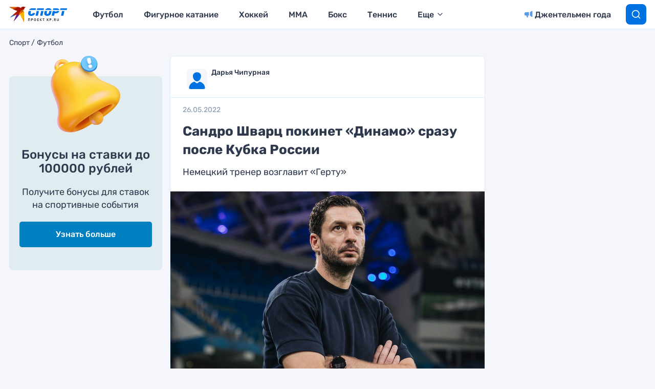

--- FILE ---
content_type: text/html; charset=UTF-8
request_url: https://www.kp.ru/sports/futbol/sandro-shvarcz-pokinet-dinamo-srazu-posle-kubka-rossii/
body_size: 25651
content:
<!DOCTYPE html>
<html>
<head>
    <meta charset="UTF-8"/>
    <meta name="viewport" content="width=device-width, initial-scale=1"/>

                    <script>
                    if (typeof dataLayer !== 'undefined') {
                        dataLayer.push({'reg': 'ru'});
                    } else {
                        dataLayer = [{'reg': 'ru'}];
                    }
                </script>
                <!-- Google Tag Manager -->
<script>(function(w,d,s,l,i){w[l]=w[l]||[];w[l].push({'gtm.start':
            new Date().getTime(),event:'gtm.js'});var f=d.getElementsByTagName(s)[0],
        j=d.createElement(s),dl=l!='dataLayer'?'&l='+l:'';j.async=true;j.src=
        'https://www.googletagmanager.com/gtm.js?id='+i+dl;f.parentNode.insertBefore(j,f);
    })(window,document,'script','dataLayer','GTM-55SRBMW');</script>
<!-- End Google Tag Manager -->

<script>
    (() => {
        const firstScrollWaiting = event => {
            const firstScroll = new Event('firstScroll', {bubbles: true});
            document.dispatchEvent(firstScroll);
            document.removeEventListener('scroll', firstScrollWaiting);
        };
        document.addEventListener('scroll', firstScrollWaiting);
    })();
</script>

<script>setTimeout(() => {ga('create', 'UA-23870775-32', 'auto');ga('send', 'event', 'read', '15_seconds');ga('create', 'UA-23870775-1', 'auto');ga('send', 'event', 'read', '15_seconds')}, 15000);setTimeout(() => {ga('create', 'UA-23870775-32', 'auto');ga('send', 'event', 'reading_on_site', '1_second');ga('create', 'UA-23870775-1', 'auto');ga('send', 'event', 'reading_on_site', '1_second')}, 1000);</script><script>
    window.Ya || (window.Ya = {});
    window.yaContextCb = window.yaContextCb || [];
    window.Ya.adfoxCode || (window.Ya.adfoxCode = {});
    window.Ya.adfoxCode.hbCallbacks || (window.Ya.adfoxCode.hbCallbacks = []);
</script>
<script src="https://yandex.ru/ads/system/context.js" async></script>
<script src="https://yandex.ru/ads/system/header-bidding.js" async></script>

<script>if(window.innerWidth<=800)var adfoxBiddersMap={myTarget:"810402",betweenDigital:"810344","adfox_imho-video":"1789581",Mediasniper:"2247235",buzzoola:"890450",Gnezdo:"2880794",Adwile:"2882367",adfox_mttech:"3287882",Hybrid:"2995016",Roxot:"2699743",videonow:"3041587",sape:"2097348",GetIntent:"3183726",adfox_adsmart:"1592040",UMG:"2972364","adfox_roden-media":"3233264",AdMile:"3443974",adriver:"728254"},adUnits=[{code:"adfox_169175190374398350",bids:[{bidder:"adfox_imho-video",params:{p1:"czbvn",p2:"hiub"}},{bidder:"adfox_mttech",params:{p1:"djrwr",p2:"gdxc"}},{bidder:"admile",params:{placementId:"ADMILE_209|"+(new Date).getTimezoneOffset()}},{bidder:"adfox_roden-media",params:{p1:"dhsgp",p2:"fdho"}},{bidder:"Gnezdo",params:{placementId:"360598"}}],sizes:[[0,0]]},{code:"adfox_163128360838812751",bids:[{bidder:"myTarget",params:{placementId:"1064173"}},{bidder:"sape",params:{placementId:"919520"}},{bidder:"adfox_adsmart",params:{p1:"connc",p2:"ul"}},{bidder:"adfox_roden-media",params:{p1:"dhsgq",p2:"hbts"}},{bidder:"UMG",params:{placementId:"11519"}},{bidder:"GetIntent",params:{placementId:"215_V_kp.ru/sports/_M_(mobile)-1m_300x250"}},{bidder:"adfox_imho-video",params:{p1:"cwtwv",p2:"hiua"}},{bidder:"videonow",params:{placementId:"9132957"}},{bidder:"Mediasniper",params:{placementId:"170007"}},{bidder:"buzzoola",params:{placementId:"1250897"}},{bidder:"adfox_mttech",params:{p1:"czwtr",p2:"hxse"}},{bidder:"adriver",params:{placementId:"2:kp_Sport_300x250_1m"}},{bidder:"Gnezdo",params:{placementId:"351624"}},{bidder:"Adwile",params:{placementId:"28983"}},{bidder:"Hybrid",params:{placementId:"660ea8864d506e2cece69070"}},{bidder:"Roxot",params:{placementId:"caca4f44-b548-4d64-b08e-2393a2431748",sendTargetRef:!0}},{bidder:"betweenDigital",params:{placementId:"4579424"}}],sizes:[[300,250],[300,300]]},{codeType:"combo",code:"adfox_163128683475055781",bids:[{bidder:"myTarget",params:{placementId:"1064177"}},{bidder:"adfox_roden-media",params:{p1:"dhsgr",p2:"hfiu"}},{bidder:"adfox_adsmart",params:{p1:"connc",p2:"ul"}},{bidder:"buzzoola",params:{placementId:"1250898"}},{bidder:"UMG",params:{placementId:"11516"}},{bidder:"GetIntent",params:{placementId:"215_V_kp.ru/sports/_M_(mobile)-10.1m_300x300"}},{bidder:"Gnezdo",params:{placementId:"354587"}},{bidder:"betweenDigital",params:{placementId:"4579939"}},{bidder:"Mediasniper",params:{placementId:"170008"}},{bidder:"adfox_mttech",params:{p1:"czwus",p2:"hujp"}},{bidder:"Roxot",params:{placementId:"e43d38a2-9c08-44df-b9cb-7845789c2a4d",sendTargetRef:!0}},{bidder:"adriver",params:{placementId:"2:kp_Sport_300x250_10.1m"}}],sizes:[[300,250]]},{code:"adfox_163128720693082850",bids:[{bidder:"myTarget",params:{placementId:"1064175"}},{bidder:"adfox_roden-media",params:{p1:"dhsgs",p2:"hfiu"}},{bidder:"adfox_adsmart",params:{p1:"dhfwo",p2:"ul"}},{bidder:"buzzoola",params:{placementId:"1250899"}},{bidder:"adriver",params:{placementId:"2:kp_Sport_300x250_6m"}},{bidder:"betweenDigital",params:{placementId:"4579551"}}],sizes:[[300,250]]}],syncPixels=[{bidder:"adfox_imho-video",pixels:["https://mc.yandex.ru/watch/66716692?page-url=110464%3Futm_source=mob_default%26utm_medium=%26utm_campaign=%26utm_content=%26utm_term=&page-ref=[PAGE_URL]"]}];else if(window.innerWidth>=800)adfoxBiddersMap={myTarget:"810402",betweenDigital:"810344",buzzoola:"890450",adfox_mttech:"2268450",Mediasniper:"2247235",Gnezdo:"2880794",Adwile:"2882367",Hybrid:"2995016",Roxot:"2699743",videonow:"3041587",sape:"2097348",UMG:"2972364",GetIntent:"3183726",adfox_adsmart:"1592040","adfox_roden-media":"3233264",adriver:"728254"},adUnits=[{code:"adfox_163128335815491274",bids:[{bidder:"myTarget",params:{placementId:"1064149"}},{bidder:"adfox_roden-media",params:{p1:"dhsgl",p2:"hfln"}},{bidder:"adfox_adsmart",params:{p1:"connb",p2:"ul"}},{bidder:"videonow",params:{placementId:"9130689"}},{bidder:"UMG",params:{placementId:"11518"}},{bidder:"GetIntent",params:{placementId:"215_V_kp.ru/sports/_D_(desktop)-1_970x250"}},{bidder:"buzzoola",params:{placementId:"1250900"}},{bidder:"adfox_mttech",params:{p1:"czwuc",p2:"hxse"}},{bidder:"Mediasniper",params:{placementId:"170005"}},{bidder:"adriver",params:{placementId:"2:kp_Sport_970x250_1"}},{bidder:"Hybrid",params:{placementId:"660ea8864d506e2cece69072"}},{bidder:"betweenDigital",params:{placementId:"4562411"}}],sizes:[[970,250]]},{code:"adfox_163128692018927292",bids:[{bidder:"myTarget",params:{placementId:"1064155"}},{bidder:"adfox_roden-media",params:{p1:"dhsgn",p2:"emwl"}},{bidder:"adfox_adsmart",params:{p1:"cqgyb",p2:"hhro"}},{bidder:"sape",params:{placementId:"919522"}},{bidder:"UMG",params:{placementId:"11514"}},{bidder:"GetIntent",params:{placementId:"215_V_kp.ru/sports/_D_(desktop)-2_300x600"}},{bidder:"videonow",params:{placementId:"9131218"}},{bidder:"buzzoola",params:{placementId:"1250901"}},{bidder:"adriver",params:{placementId:"2:kp_Sport_300x600_2"}},{bidder:"Mediasniper",params:{placementId:"170006"}},{bidder:"Gnezdo",params:{placementId:"351614"}},{bidder:"Adwile",params:{placementId:"28984"}},{bidder:"Hybrid",params:{placementId:"660ea8864d506e2cece69071"}},{bidder:"Roxot",params:{placementId:"a03e0d5e-1a72-46b3-b75d-6caba7c17256",sendTargetRef:!0}},{bidder:"betweenDigital",params:{placementId:"4578105"}}],sizes:[[300,600]]},{codeType:"combo",code:"adfox_163128675469247927",bids:[{bidder:"myTarget",params:{placementId:"1064165"}},{bidder:"adfox_roden-media",params:{p1:"dhsgm",p2:"etsw"}},{bidder:"adfox_adsmart",params:{p1:"crniu",p2:"ul"}},{bidder:"buzzoola",params:{placementId:"1250902"}},{bidder:"UMG",params:{placementId:"11517"}},{bidder:"Gnezdo",params:{placementId:"354830"}},{bidder:"adriver",params:{placementId:"2:kp_Sport_580x400_10.1"}},{bidder:"adfox_mttech",params:{p1:"czwvd",p2:"hujp"}},{bidder:"Roxot",params:{placementId:"db1f00f9-2e05-43eb-b59f-0bd60ee9f142",sendTargetRef:!0}},{bidder:"betweenDigital",params:{placementId:"4578714"}}],sizes:[[580,400]]},{code:"adfox_16312870957751526",bids:[{bidder:"myTarget",params:{placementId:"1064153"}},{bidder:"adfox_adsmart",params:{p1:"connb",p2:"ul"}},{bidder:"adfox_roden-media",params:{p1:"dhsgo",p2:"etsw"}},{bidder:"buzzoola",params:{placementId:"1250903"}},{bidder:"adriver",params:{placementId:"2:kp_Sport_728x250_6"}},{bidder:"betweenDigital",params:{placementId:"4570476"}}],sizes:[[728,90],[728,250]]}];var userTimeout=1500;window.YaHeaderBiddingSettings={biddersMap:adfoxBiddersMap,adUnits:adUnits,timeout:userTimeout,syncPixels:syncPixels};</script>    <title>Сандро Шварц покинет «Динамо» сразу после Кубка России</title>
    <script>
        console.log('Отключить всю рекламу: ' + 'off');
        console.log('Отключить 10.х слоты: ' + 'off');
        console.log('Тег restrictioned_content: ' + 'off');
    </script>
            <meta property="og:type" content="article">
        <meta class="meta_url" property="og:url" content="https://www.kp.ru/sports/futbol/sandro-shvarcz-pokinet-dinamo-srazu-posle-kubka-rossii/">
        <meta class="meta_url" name="twitter:url" content="https://www.kp.ru/sports/futbol/sandro-shvarcz-pokinet-dinamo-srazu-posle-kubka-rossii/">
            <link rel="canonical" href="https://www.kp.ru/sports/futbol/sandro-shvarcz-pokinet-dinamo-srazu-posle-kubka-rossii/">
    <meta property="og:site_name" content="">
    <meta class="meta_title" name="mrc__share_title" content='Сандро Шварц покинет «Динамо» сразу после Кубка России'>
    <meta class="meta_title" itemprop="name" content='Сандро Шварц покинет «Динамо» сразу после Кубка России'>
    <meta class="meta_title" property="og:title" content='Сандро Шварц покинет «Динамо» сразу после Кубка России'>
    <meta class="meta_title" name="twitter:title" content='Сандро Шварц покинет «Динамо» сразу после Кубка России'>
    <meta class="meta_desc" name="mrc__share_description" content='Главный тренер «Динамо» немец Сандро Шварц принял решение покинуть столичный клуб по окончании сезона-2021/22. Немецкий специалист досрочно расторгнет контракт с «Динамо» сразу после финала Кубка России по футболу со «Спартаком».'>
    <meta class="meta_desc" property="og:description" content='Главный тренер «Динамо» немец Сандро Шварц принял решение покинуть столичный клуб по окончании сезона-2021/22. Немецкий специалист досрочно расторгнет контракт с «Динамо» сразу после финала Кубка России по футболу со «Спартаком».'>
    <meta class="meta_desc" name="description" itemprop="description" content='Главный тренер «Динамо» немец Сандро Шварц принял решение покинуть столичный клуб по окончании сезона-2021/22. Немецкий специалист досрочно расторгнет контракт с «Динамо» сразу после финала Кубка России по футболу со «Спартаком».'>
    <meta class="meta_desc" name="twitter:description" content='Главный тренер «Динамо» немец Сандро Шварц принял решение покинуть столичный клуб по окончании сезона-2021/22. Немецкий специалист досрочно расторгнет контракт с «Динамо» сразу после финала Кубка России по футболу со «Спартаком».'>
    <meta class="meta_image" itemprop="image" content="https://s10.stc.all.kpcdn.net/sports/wp-content/uploads/2022/05/bubvc1j.jpeg">
    <meta class="meta_image" property="og:image" content="https://s10.stc.all.kpcdn.net/sports/wp-content/uploads/2022/05/bubvc1j.jpeg">
    <link class="meta_image_href" rel="image_src" href="https://s10.stc.all.kpcdn.net/sports/wp-content/uploads/2022/05/bubvc1j.jpeg">
    <meta class="meta_image" name="twitter:image:src" content="https://s10.stc.all.kpcdn.net/sports/wp-content/uploads/2022/05/bubvc1j.jpeg">
    <meta property="og:image:alt" content='Сандро Шварц покинет «Динамо» сразу после Кубка России'>
    <meta property="og:locale" content="ru_RU">
    <meta name="keywords" content="Футбол, Россия, Германия, РПЛ, Бундеслига, Динамо Москва, Герта, Сандро Шварц">
    <script></script>
    <script data-cfasync="false" data-no-defer="1" data-no-minify="1" data-no-optimize="1">var ewww_webp_supported=!1;function check_webp_feature(A,e){var w;e=void 0!==e?e:function(){},ewww_webp_supported?e(ewww_webp_supported):((w=new Image).onload=function(){ewww_webp_supported=0<w.width&&0<w.height,e&&e(ewww_webp_supported)},w.onerror=function(){e&&e(!1)},w.src="data:image/webp;base64,"+{alpha:"UklGRkoAAABXRUJQVlA4WAoAAAAQAAAAAAAAAAAAQUxQSAwAAAARBxAR/Q9ERP8DAABWUDggGAAAABQBAJ0BKgEAAQAAAP4AAA3AAP7mtQAAAA=="}[A])}check_webp_feature("alpha");</script><script data-cfasync="false" data-no-defer="1" data-no-minify="1" data-no-optimize="1">var Arrive=function(c,w){"use strict";if(c.MutationObserver&&"undefined"!=typeof HTMLElement){var r,a=0,u=(r=HTMLElement.prototype.matches||HTMLElement.prototype.webkitMatchesSelector||HTMLElement.prototype.mozMatchesSelector||HTMLElement.prototype.msMatchesSelector,{matchesSelector:function(e,t){return e instanceof HTMLElement&&r.call(e,t)},addMethod:function(e,t,r){var a=e[t];e[t]=function(){return r.length==arguments.length?r.apply(this,arguments):"function"==typeof a?a.apply(this,arguments):void 0}},callCallbacks:function(e,t){t&&t.options.onceOnly&&1==t.firedElems.length&&(e=[e[0]]);for(var r,a=0;r=e[a];a++)r&&r.callback&&r.callback.call(r.elem,r.elem);t&&t.options.onceOnly&&1==t.firedElems.length&&t.me.unbindEventWithSelectorAndCallback.call(t.target,t.selector,t.callback)},checkChildNodesRecursively:function(e,t,r,a){for(var i,n=0;i=e[n];n++)r(i,t,a)&&a.push({callback:t.callback,elem:i}),0<i.childNodes.length&&u.checkChildNodesRecursively(i.childNodes,t,r,a)},mergeArrays:function(e,t){var r,a={};for(r in e)e.hasOwnProperty(r)&&(a[r]=e[r]);for(r in t)t.hasOwnProperty(r)&&(a[r]=t[r]);return a},toElementsArray:function(e){return e=void 0!==e&&("number"!=typeof e.length||e===c)?[e]:e}}),e=(l.prototype.addEvent=function(e,t,r,a){a={target:e,selector:t,options:r,callback:a,firedElems:[]};return this._beforeAdding&&this._beforeAdding(a),this._eventsBucket.push(a),a},l.prototype.removeEvent=function(e){for(var t,r=this._eventsBucket.length-1;t=this._eventsBucket[r];r--)e(t)&&(this._beforeRemoving&&this._beforeRemoving(t),(t=this._eventsBucket.splice(r,1))&&t.length&&(t[0].callback=null))},l.prototype.beforeAdding=function(e){this._beforeAdding=e},l.prototype.beforeRemoving=function(e){this._beforeRemoving=e},l),t=function(i,n){var o=new e,l=this,s={fireOnAttributesModification:!1};return o.beforeAdding(function(t){var e=t.target;e!==c.document&&e!==c||(e=document.getElementsByTagName("html")[0]);var r=new MutationObserver(function(e){n.call(this,e,t)}),a=i(t.options);r.observe(e,a),t.observer=r,t.me=l}),o.beforeRemoving(function(e){e.observer.disconnect()}),this.bindEvent=function(e,t,r){t=u.mergeArrays(s,t);for(var a=u.toElementsArray(this),i=0;i<a.length;i++)o.addEvent(a[i],e,t,r)},this.unbindEvent=function(){var r=u.toElementsArray(this);o.removeEvent(function(e){for(var t=0;t<r.length;t++)if(this===w||e.target===r[t])return!0;return!1})},this.unbindEventWithSelectorOrCallback=function(r){var a=u.toElementsArray(this),i=r,e="function"==typeof r?function(e){for(var t=0;t<a.length;t++)if((this===w||e.target===a[t])&&e.callback===i)return!0;return!1}:function(e){for(var t=0;t<a.length;t++)if((this===w||e.target===a[t])&&e.selector===r)return!0;return!1};o.removeEvent(e)},this.unbindEventWithSelectorAndCallback=function(r,a){var i=u.toElementsArray(this);o.removeEvent(function(e){for(var t=0;t<i.length;t++)if((this===w||e.target===i[t])&&e.selector===r&&e.callback===a)return!0;return!1})},this},i=new function(){var s={fireOnAttributesModification:!1,onceOnly:!1,existing:!1};function n(e,t,r){return!(!u.matchesSelector(e,t.selector)||(e._id===w&&(e._id=a++),-1!=t.firedElems.indexOf(e._id)))&&(t.firedElems.push(e._id),!0)}var c=(i=new t(function(e){var t={attributes:!1,childList:!0,subtree:!0};return e.fireOnAttributesModification&&(t.attributes=!0),t},function(e,i){e.forEach(function(e){var t=e.addedNodes,r=e.target,a=[];null!==t&&0<t.length?u.checkChildNodesRecursively(t,i,n,a):"attributes"===e.type&&n(r,i)&&a.push({callback:i.callback,elem:r}),u.callCallbacks(a,i)})})).bindEvent;return i.bindEvent=function(e,t,r){t=void 0===r?(r=t,s):u.mergeArrays(s,t);var a=u.toElementsArray(this);if(t.existing){for(var i=[],n=0;n<a.length;n++)for(var o=a[n].querySelectorAll(e),l=0;l<o.length;l++)i.push({callback:r,elem:o[l]});if(t.onceOnly&&i.length)return r.call(i[0].elem,i[0].elem);setTimeout(u.callCallbacks,1,i)}c.call(this,e,t,r)},i},o=new function(){var a={};function i(e,t){return u.matchesSelector(e,t.selector)}var n=(o=new t(function(){return{childList:!0,subtree:!0}},function(e,r){e.forEach(function(e){var t=e.removedNodes,e=[];null!==t&&0<t.length&&u.checkChildNodesRecursively(t,r,i,e),u.callCallbacks(e,r)})})).bindEvent;return o.bindEvent=function(e,t,r){t=void 0===r?(r=t,a):u.mergeArrays(a,t),n.call(this,e,t,r)},o};d(HTMLElement.prototype),d(NodeList.prototype),d(HTMLCollection.prototype),d(HTMLDocument.prototype),d(Window.prototype);var n={};return s(i,n,"unbindAllArrive"),s(o,n,"unbindAllLeave"),n}function l(){this._eventsBucket=[],this._beforeAdding=null,this._beforeRemoving=null}function s(e,t,r){u.addMethod(t,r,e.unbindEvent),u.addMethod(t,r,e.unbindEventWithSelectorOrCallback),u.addMethod(t,r,e.unbindEventWithSelectorAndCallback)}function d(e){e.arrive=i.bindEvent,s(i,e,"unbindArrive"),e.leave=o.bindEvent,s(o,e,"unbindLeave")}}(window,void 0),ewww_webp_supported=!1;function check_webp_feature(e,t){var r;ewww_webp_supported?t(ewww_webp_supported):((r=new Image).onload=function(){ewww_webp_supported=0<r.width&&0<r.height,t(ewww_webp_supported)},r.onerror=function(){t(!1)},r.src="data:image/webp;base64,"+{alpha:"UklGRkoAAABXRUJQVlA4WAoAAAAQAAAAAAAAAAAAQUxQSAwAAAARBxAR/Q9ERP8DAABWUDggGAAAABQBAJ0BKgEAAQAAAP4AAA3AAP7mtQAAAA==",animation:"UklGRlIAAABXRUJQVlA4WAoAAAASAAAAAAAAAAAAQU5JTQYAAAD/////AABBTk1GJgAAAAAAAAAAAAAAAAAAAGQAAABWUDhMDQAAAC8AAAAQBxAREYiI/gcA"}[e])}function ewwwLoadImages(e){if(e){for(var t=document.querySelectorAll(".batch-image img, .image-wrapper a, .ngg-pro-masonry-item a, .ngg-galleria-offscreen-seo-wrapper a"),r=0,a=t.length;r<a;r++)ewwwAttr(t[r],"data-src",t[r].getAttribute("data-webp")),ewwwAttr(t[r],"data-thumbnail",t[r].getAttribute("data-webp-thumbnail"));for(var i=document.querySelectorAll("div.woocommerce-product-gallery__image"),r=0,a=i.length;r<a;r++)ewwwAttr(i[r],"data-thumb",i[r].getAttribute("data-webp-thumb"))}for(var n=document.querySelectorAll("video"),r=0,a=n.length;r<a;r++)ewwwAttr(n[r],"poster",e?n[r].getAttribute("data-poster-webp"):n[r].getAttribute("data-poster-image"));for(var o,l=document.querySelectorAll("img.ewww_webp_lazy_load"),r=0,a=l.length;r<a;r++)e&&(ewwwAttr(l[r],"data-lazy-srcset",l[r].getAttribute("data-lazy-srcset-webp")),ewwwAttr(l[r],"data-srcset",l[r].getAttribute("data-srcset-webp")),ewwwAttr(l[r],"data-lazy-src",l[r].getAttribute("data-lazy-src-webp")),ewwwAttr(l[r],"data-src",l[r].getAttribute("data-src-webp")),ewwwAttr(l[r],"data-orig-file",l[r].getAttribute("data-webp-orig-file")),ewwwAttr(l[r],"data-medium-file",l[r].getAttribute("data-webp-medium-file")),ewwwAttr(l[r],"data-large-file",l[r].getAttribute("data-webp-large-file")),null!=(o=l[r].getAttribute("srcset"))&&!1!==o&&o.includes("R0lGOD")&&ewwwAttr(l[r],"src",l[r].getAttribute("data-lazy-src-webp"))),l[r].className=l[r].className.replace(/\bewww_webp_lazy_load\b/,"");for(var s=document.querySelectorAll(".ewww_webp"),r=0,a=s.length;r<a;r++)e?(ewwwAttr(s[r],"srcset",s[r].getAttribute("data-srcset-webp")),ewwwAttr(s[r],"src",s[r].getAttribute("data-src-webp")),ewwwAttr(s[r],"data-orig-file",s[r].getAttribute("data-webp-orig-file")),ewwwAttr(s[r],"data-medium-file",s[r].getAttribute("data-webp-medium-file")),ewwwAttr(s[r],"data-large-file",s[r].getAttribute("data-webp-large-file")),ewwwAttr(s[r],"data-large_image",s[r].getAttribute("data-webp-large_image")),ewwwAttr(s[r],"data-src",s[r].getAttribute("data-webp-src"))):(ewwwAttr(s[r],"srcset",s[r].getAttribute("data-srcset-img")),ewwwAttr(s[r],"src",s[r].getAttribute("data-src-img"))),s[r].className=s[r].className.replace(/\bewww_webp\b/,"ewww_webp_loaded");window.jQuery&&jQuery.fn.isotope&&jQuery.fn.imagesLoaded&&(jQuery(".fusion-posts-container-infinite").imagesLoaded(function(){jQuery(".fusion-posts-container-infinite").hasClass("isotope")&&jQuery(".fusion-posts-container-infinite").isotope()}),jQuery(".fusion-portfolio:not(.fusion-recent-works) .fusion-portfolio-wrapper").imagesLoaded(function(){jQuery(".fusion-portfolio:not(.fusion-recent-works) .fusion-portfolio-wrapper").isotope()}))}function ewwwWebPInit(e){ewwwLoadImages(e),ewwwNggLoadGalleries(e),document.arrive(".ewww_webp",function(){ewwwLoadImages(e)}),document.arrive(".ewww_webp_lazy_load",function(){ewwwLoadImages(e)}),document.arrive("videos",function(){ewwwLoadImages(e)}),"loading"==document.readyState?document.addEventListener("DOMContentLoaded",ewwwJSONParserInit):("undefined"!=typeof galleries&&ewwwNggParseGalleries(e),ewwwWooParseVariations(e))}function ewwwAttr(e,t,r){null!=r&&!1!==r&&e.setAttribute(t,r)}function ewwwJSONParserInit(){"undefined"!=typeof galleries&&check_webp_feature("alpha",ewwwNggParseGalleries),check_webp_feature("alpha",ewwwWooParseVariations)}function ewwwWooParseVariations(e){if(e)for(var t=document.querySelectorAll("form.variations_form"),r=0,a=t.length;r<a;r++){var i=t[r].getAttribute("data-product_variations"),n=!1;try{for(var o in i=JSON.parse(i))void 0!==i[o]&&void 0!==i[o].image&&(void 0!==i[o].image.src_webp&&(i[o].image.src=i[o].image.src_webp,n=!0),void 0!==i[o].image.srcset_webp&&(i[o].image.srcset=i[o].image.srcset_webp,n=!0),void 0!==i[o].image.full_src_webp&&(i[o].image.full_src=i[o].image.full_src_webp,n=!0),void 0!==i[o].image.gallery_thumbnail_src_webp&&(i[o].image.gallery_thumbnail_src=i[o].image.gallery_thumbnail_src_webp,n=!0),void 0!==i[o].image.thumb_src_webp&&(i[o].image.thumb_src=i[o].image.thumb_src_webp,n=!0));n&&ewwwAttr(t[r],"data-product_variations",JSON.stringify(i))}catch(e){}}}function ewwwNggParseGalleries(e){if(e)for(var t in galleries){var r=galleries[t];galleries[t].images_list=ewwwNggParseImageList(r.images_list)}}function ewwwNggLoadGalleries(e){e&&document.addEventListener("ngg.galleria.themeadded",function(e,t){window.ngg_galleria._create_backup=window.ngg_galleria.create,window.ngg_galleria.create=function(e,t){var r=$(e).data("id");return galleries["gallery_"+r].images_list=ewwwNggParseImageList(galleries["gallery_"+r].images_list),window.ngg_galleria._create_backup(e,t)}})}function ewwwNggParseImageList(e){for(var t in e){var r=e[t];if(void 0!==r["image-webp"]&&(e[t].image=r["image-webp"],delete e[t]["image-webp"]),void 0!==r["thumb-webp"]&&(e[t].thumb=r["thumb-webp"],delete e[t]["thumb-webp"]),void 0!==r.full_image_webp&&(e[t].full_image=r.full_image_webp,delete e[t].full_image_webp),void 0!==r.srcsets)for(var a in r.srcsets)nggSrcset=r.srcsets[a],void 0!==r.srcsets[a+"-webp"]&&(e[t].srcsets[a]=r.srcsets[a+"-webp"],delete e[t].srcsets[a+"-webp"]);if(void 0!==r.full_srcsets)for(var i in r.full_srcsets)nggFSrcset=r.full_srcsets[i],void 0!==r.full_srcsets[i+"-webp"]&&(e[t].full_srcsets[i]=r.full_srcsets[i+"-webp"],delete e[t].full_srcsets[i+"-webp"])}return e}check_webp_feature("alpha",ewwwWebPInit);</script><meta name='robots' content='max-image-preview:large' />
	<style>img:is([sizes="auto" i], [sizes^="auto," i]) { contain-intrinsic-size: 3000px 1500px }</style>
	<link rel='stylesheet' id='wp-block-library-css' href='https://www.kp.ru/sports/wp-includes/css/dist/block-library/style.min.css?ver=6.8.3' type='text/css' media='all' />
<style id='classic-theme-styles-inline-css' type='text/css'>
/*! This file is auto-generated */
.wp-block-button__link{color:#fff;background-color:#32373c;border-radius:9999px;box-shadow:none;text-decoration:none;padding:calc(.667em + 2px) calc(1.333em + 2px);font-size:1.125em}.wp-block-file__button{background:#32373c;color:#fff;text-decoration:none}
</style>
<style id='elasticpress-related-posts-style-inline-css' type='text/css'>
.editor-styles-wrapper .wp-block-elasticpress-related-posts ul,.wp-block-elasticpress-related-posts ul{list-style-type:none;padding:0}.editor-styles-wrapper .wp-block-elasticpress-related-posts ul li a>div{display:inline}

</style>
<style id='global-styles-inline-css' type='text/css'>
:root{--wp--preset--aspect-ratio--square: 1;--wp--preset--aspect-ratio--4-3: 4/3;--wp--preset--aspect-ratio--3-4: 3/4;--wp--preset--aspect-ratio--3-2: 3/2;--wp--preset--aspect-ratio--2-3: 2/3;--wp--preset--aspect-ratio--16-9: 16/9;--wp--preset--aspect-ratio--9-16: 9/16;--wp--preset--color--black: #000000;--wp--preset--color--cyan-bluish-gray: #abb8c3;--wp--preset--color--white: #ffffff;--wp--preset--color--pale-pink: #f78da7;--wp--preset--color--vivid-red: #cf2e2e;--wp--preset--color--luminous-vivid-orange: #ff6900;--wp--preset--color--luminous-vivid-amber: #fcb900;--wp--preset--color--light-green-cyan: #7bdcb5;--wp--preset--color--vivid-green-cyan: #00d084;--wp--preset--color--pale-cyan-blue: #8ed1fc;--wp--preset--color--vivid-cyan-blue: #0693e3;--wp--preset--color--vivid-purple: #9b51e0;--wp--preset--gradient--vivid-cyan-blue-to-vivid-purple: linear-gradient(135deg,rgba(6,147,227,1) 0%,rgb(155,81,224) 100%);--wp--preset--gradient--light-green-cyan-to-vivid-green-cyan: linear-gradient(135deg,rgb(122,220,180) 0%,rgb(0,208,130) 100%);--wp--preset--gradient--luminous-vivid-amber-to-luminous-vivid-orange: linear-gradient(135deg,rgba(252,185,0,1) 0%,rgba(255,105,0,1) 100%);--wp--preset--gradient--luminous-vivid-orange-to-vivid-red: linear-gradient(135deg,rgba(255,105,0,1) 0%,rgb(207,46,46) 100%);--wp--preset--gradient--very-light-gray-to-cyan-bluish-gray: linear-gradient(135deg,rgb(238,238,238) 0%,rgb(169,184,195) 100%);--wp--preset--gradient--cool-to-warm-spectrum: linear-gradient(135deg,rgb(74,234,220) 0%,rgb(151,120,209) 20%,rgb(207,42,186) 40%,rgb(238,44,130) 60%,rgb(251,105,98) 80%,rgb(254,248,76) 100%);--wp--preset--gradient--blush-light-purple: linear-gradient(135deg,rgb(255,206,236) 0%,rgb(152,150,240) 100%);--wp--preset--gradient--blush-bordeaux: linear-gradient(135deg,rgb(254,205,165) 0%,rgb(254,45,45) 50%,rgb(107,0,62) 100%);--wp--preset--gradient--luminous-dusk: linear-gradient(135deg,rgb(255,203,112) 0%,rgb(199,81,192) 50%,rgb(65,88,208) 100%);--wp--preset--gradient--pale-ocean: linear-gradient(135deg,rgb(255,245,203) 0%,rgb(182,227,212) 50%,rgb(51,167,181) 100%);--wp--preset--gradient--electric-grass: linear-gradient(135deg,rgb(202,248,128) 0%,rgb(113,206,126) 100%);--wp--preset--gradient--midnight: linear-gradient(135deg,rgb(2,3,129) 0%,rgb(40,116,252) 100%);--wp--preset--font-size--small: 13px;--wp--preset--font-size--medium: 20px;--wp--preset--font-size--large: 36px;--wp--preset--font-size--x-large: 42px;--wp--preset--spacing--20: 0.44rem;--wp--preset--spacing--30: 0.67rem;--wp--preset--spacing--40: 1rem;--wp--preset--spacing--50: 1.5rem;--wp--preset--spacing--60: 2.25rem;--wp--preset--spacing--70: 3.38rem;--wp--preset--spacing--80: 5.06rem;--wp--preset--shadow--natural: 6px 6px 9px rgba(0, 0, 0, 0.2);--wp--preset--shadow--deep: 12px 12px 50px rgba(0, 0, 0, 0.4);--wp--preset--shadow--sharp: 6px 6px 0px rgba(0, 0, 0, 0.2);--wp--preset--shadow--outlined: 6px 6px 0px -3px rgba(255, 255, 255, 1), 6px 6px rgba(0, 0, 0, 1);--wp--preset--shadow--crisp: 6px 6px 0px rgba(0, 0, 0, 1);}:where(.is-layout-flex){gap: 0.5em;}:where(.is-layout-grid){gap: 0.5em;}body .is-layout-flex{display: flex;}.is-layout-flex{flex-wrap: wrap;align-items: center;}.is-layout-flex > :is(*, div){margin: 0;}body .is-layout-grid{display: grid;}.is-layout-grid > :is(*, div){margin: 0;}:where(.wp-block-columns.is-layout-flex){gap: 2em;}:where(.wp-block-columns.is-layout-grid){gap: 2em;}:where(.wp-block-post-template.is-layout-flex){gap: 1.25em;}:where(.wp-block-post-template.is-layout-grid){gap: 1.25em;}.has-black-color{color: var(--wp--preset--color--black) !important;}.has-cyan-bluish-gray-color{color: var(--wp--preset--color--cyan-bluish-gray) !important;}.has-white-color{color: var(--wp--preset--color--white) !important;}.has-pale-pink-color{color: var(--wp--preset--color--pale-pink) !important;}.has-vivid-red-color{color: var(--wp--preset--color--vivid-red) !important;}.has-luminous-vivid-orange-color{color: var(--wp--preset--color--luminous-vivid-orange) !important;}.has-luminous-vivid-amber-color{color: var(--wp--preset--color--luminous-vivid-amber) !important;}.has-light-green-cyan-color{color: var(--wp--preset--color--light-green-cyan) !important;}.has-vivid-green-cyan-color{color: var(--wp--preset--color--vivid-green-cyan) !important;}.has-pale-cyan-blue-color{color: var(--wp--preset--color--pale-cyan-blue) !important;}.has-vivid-cyan-blue-color{color: var(--wp--preset--color--vivid-cyan-blue) !important;}.has-vivid-purple-color{color: var(--wp--preset--color--vivid-purple) !important;}.has-black-background-color{background-color: var(--wp--preset--color--black) !important;}.has-cyan-bluish-gray-background-color{background-color: var(--wp--preset--color--cyan-bluish-gray) !important;}.has-white-background-color{background-color: var(--wp--preset--color--white) !important;}.has-pale-pink-background-color{background-color: var(--wp--preset--color--pale-pink) !important;}.has-vivid-red-background-color{background-color: var(--wp--preset--color--vivid-red) !important;}.has-luminous-vivid-orange-background-color{background-color: var(--wp--preset--color--luminous-vivid-orange) !important;}.has-luminous-vivid-amber-background-color{background-color: var(--wp--preset--color--luminous-vivid-amber) !important;}.has-light-green-cyan-background-color{background-color: var(--wp--preset--color--light-green-cyan) !important;}.has-vivid-green-cyan-background-color{background-color: var(--wp--preset--color--vivid-green-cyan) !important;}.has-pale-cyan-blue-background-color{background-color: var(--wp--preset--color--pale-cyan-blue) !important;}.has-vivid-cyan-blue-background-color{background-color: var(--wp--preset--color--vivid-cyan-blue) !important;}.has-vivid-purple-background-color{background-color: var(--wp--preset--color--vivid-purple) !important;}.has-black-border-color{border-color: var(--wp--preset--color--black) !important;}.has-cyan-bluish-gray-border-color{border-color: var(--wp--preset--color--cyan-bluish-gray) !important;}.has-white-border-color{border-color: var(--wp--preset--color--white) !important;}.has-pale-pink-border-color{border-color: var(--wp--preset--color--pale-pink) !important;}.has-vivid-red-border-color{border-color: var(--wp--preset--color--vivid-red) !important;}.has-luminous-vivid-orange-border-color{border-color: var(--wp--preset--color--luminous-vivid-orange) !important;}.has-luminous-vivid-amber-border-color{border-color: var(--wp--preset--color--luminous-vivid-amber) !important;}.has-light-green-cyan-border-color{border-color: var(--wp--preset--color--light-green-cyan) !important;}.has-vivid-green-cyan-border-color{border-color: var(--wp--preset--color--vivid-green-cyan) !important;}.has-pale-cyan-blue-border-color{border-color: var(--wp--preset--color--pale-cyan-blue) !important;}.has-vivid-cyan-blue-border-color{border-color: var(--wp--preset--color--vivid-cyan-blue) !important;}.has-vivid-purple-border-color{border-color: var(--wp--preset--color--vivid-purple) !important;}.has-vivid-cyan-blue-to-vivid-purple-gradient-background{background: var(--wp--preset--gradient--vivid-cyan-blue-to-vivid-purple) !important;}.has-light-green-cyan-to-vivid-green-cyan-gradient-background{background: var(--wp--preset--gradient--light-green-cyan-to-vivid-green-cyan) !important;}.has-luminous-vivid-amber-to-luminous-vivid-orange-gradient-background{background: var(--wp--preset--gradient--luminous-vivid-amber-to-luminous-vivid-orange) !important;}.has-luminous-vivid-orange-to-vivid-red-gradient-background{background: var(--wp--preset--gradient--luminous-vivid-orange-to-vivid-red) !important;}.has-very-light-gray-to-cyan-bluish-gray-gradient-background{background: var(--wp--preset--gradient--very-light-gray-to-cyan-bluish-gray) !important;}.has-cool-to-warm-spectrum-gradient-background{background: var(--wp--preset--gradient--cool-to-warm-spectrum) !important;}.has-blush-light-purple-gradient-background{background: var(--wp--preset--gradient--blush-light-purple) !important;}.has-blush-bordeaux-gradient-background{background: var(--wp--preset--gradient--blush-bordeaux) !important;}.has-luminous-dusk-gradient-background{background: var(--wp--preset--gradient--luminous-dusk) !important;}.has-pale-ocean-gradient-background{background: var(--wp--preset--gradient--pale-ocean) !important;}.has-electric-grass-gradient-background{background: var(--wp--preset--gradient--electric-grass) !important;}.has-midnight-gradient-background{background: var(--wp--preset--gradient--midnight) !important;}.has-small-font-size{font-size: var(--wp--preset--font-size--small) !important;}.has-medium-font-size{font-size: var(--wp--preset--font-size--medium) !important;}.has-large-font-size{font-size: var(--wp--preset--font-size--large) !important;}.has-x-large-font-size{font-size: var(--wp--preset--font-size--x-large) !important;}
:where(.wp-block-post-template.is-layout-flex){gap: 1.25em;}:where(.wp-block-post-template.is-layout-grid){gap: 1.25em;}
:where(.wp-block-columns.is-layout-flex){gap: 2em;}:where(.wp-block-columns.is-layout-grid){gap: 2em;}
:root :where(.wp-block-pullquote){font-size: 1.5em;line-height: 1.6;}
</style>
<link data-minify="1" rel='stylesheet' id='euro-2021-style-css' href='https://www.kp.ru/sports/wp-content/cache/min/1/sports/wp-content/themes/sports/assets/css/general.css?ver=1766997215' type='text/css' media='all' />
<link data-minify="1" rel='stylesheet' id='elasticpress-facets-css' href='https://www.kp.ru/sports/wp-content/cache/min/1/sports/wp-content/plugins/elasticpress/dist/css/facets-styles.css?ver=1766997215' type='text/css' media='all' />
<noscript><style>.lazyload[data-src]{display:none !important;}</style></noscript><style>.lazyload{background-image:none !important;}.lazyload:before{background-image:none !important;}</style><style>.wp-block-gallery.is-cropped .blocks-gallery-item picture{height:100%;width:100%;}</style><link rel="amphtml" href="https://www.kp.ru/sports/futbol/sandro-shvarcz-pokinet-dinamo-srazu-posle-kubka-rossii/amp/"><link rel="icon" href="https://s9.stc.all.kpcdn.net/sports/wp-content/uploads/2021/05/cropped-index-32x32.png" sizes="32x32" />
<link rel="icon" href="https://s16.stc.all.kpcdn.net/sports/wp-content/uploads/2021/05/cropped-index-192x192.png" sizes="192x192" />
<link rel="apple-touch-icon" href="https://s6.stc.all.kpcdn.net/sports/wp-content/uploads/2021/05/cropped-index-180x180.png" />
<meta name="msapplication-TileImage" content="https://s2.stc.all.kpcdn.net/sports/wp-content/uploads/2021/05/cropped-index-270x270.png" />
<noscript><style id="rocket-lazyload-nojs-css">.rll-youtube-player, [data-lazy-src]{display:none !important;}</style></noscript><script type="application/ld+json">{
                                "@context": "https://schema.org",
                                "@type": "NewsArticle",
                                "mainEntityOfPage": {
                                    "@type": "WebPage",
                                    "@id": "https://www.kp.ru/sports/futbol/sandro-shvarcz-pokinet-dinamo-srazu-posle-kubka-rossii/"
                                },
                                "headline": "Сандро Шварц бросит «Динамо» ради «Герты»",
                                "alternativeHeadline": "Сандро Шварц покинет «Динамо» сразу после Кубка России",
                                "name": "Сандро Шварц бросит «Динамо» ради «Герты»",
                                "description": "Главный тренер «Динамо» немец Сандро Шварц принял решение покинуть столичный клуб по окончании сезона-2021/22. Немецкий специалист досрочно расторгнет контракт с «Динамо» сразу после финала Кубка России по футболу со «Спартаком».",
                                "image": ["https://s15.stc.all.kpcdn.net/sports/wp-content/uploads/2022/05/bubvc1j.jpeg"],
                                "datePublished": "2022-05-26T23:17:24+03:00",
                                "dateModified": "2022-05-27T11:25:05+03:00",
                                "author": {
                                    "@type": "Person",
                                    "name": "Дарья Чипурная",
                                    "url": "https://www.kp.ru/sports/avtory/darya-chipurnaya/"
                                },
                                "articleSection" : ["Новости РПЛ","РПЛ","Футбол"],
                                "publisher": {
                                    "@type": "Organization",
                                    "name": "Комсомольская правда",
                                    "logo": {
                                        "@type": "ImageObject",
                                        "url": "//s11.stc.all.kpcdn.net/share/i/ivory/7ffb35b9899c6d45a101927365c57d24.png",
                                        "width":264,
                                        "height":59
                                    }
                                }
                }</script>    
</head>

<body id="body" class="wp-singular post-template-default single single-post postid-70451 single-format-standard wp-theme-sports">
<script data-cfasync="false" data-no-defer="1" data-no-minify="1" data-no-optimize="1">if(typeof ewww_webp_supported==="undefined"){var ewww_webp_supported=!1}if(ewww_webp_supported){document.body.classList.add("webp-support")}</script>

<!--AdFox START-->
<!--kp_sites-->
<!--Площадка: kp.ru - Спорт / * / *-->
<!--Тип баннера: Sport (mobile, tablet) - fullscreen-->
<!--Расположение: верх страницы-->
<div data-rocket-location-hash="d63a9caa57d8215ffe76c613fd1ff337" id="adfox_169175190374398350"></div>
<script>
    window.yaContextCb.push(()=>{
        Ya.adfoxCode.createAdaptive({
            ownerId: 232598,
            containerId: 'adfox_169175190374398350',
            params: {
                pp: 'g',
                ps: 'exzh',
                p2: 'imti',
                puid1: '',
                puid2: '',
                puid3: '',
                puid4: '',
                puid5: '',
                puid6: '',
                puid7: ''
            }
        }, ['tablet', 'phone'], {
            tabletWidth: 1023,
            phoneWidth: 767,
            isAutoReloads: false
        })
    })
</script><!--AdFox START-->
<!--kp_sites-->
<!--Площадка: Sport / * / *-->
<!--Тип баннера: Sport (desktop) - Catfish-->
<!--Расположение: <верх страницы>-->
<div data-rocket-location-hash="e4489ac18f46df8e67a2aa811a05c2a0" id="adfox_163128729682629212"></div>
<script>
    setTimeout(() => {
        window.yaContextCb.push(()=>{
            Ya.adfoxCode.createAdaptive({
                ownerId: 232598,
                containerId: 'adfox_163128729682629212',
                params: {
                    pp: 'g',
                    ps: 'exzh',
                    p2: 'hfhs',
                    puid1: '',
                    puid2: '',
                    puid3: '',
                    puid4: '',
                    puid5: '',
                    puid6: '',
                    puid7: ''
                }
            }, ['desktop'], {
                tabletWidth: 1023,
                phoneWidth: 767,
                isAutoReloads: false
            })
        })
    }, 3000);
</script><!--AdFox START-->
<!--kp_sites-->
<!--Площадка: Sport / * / *-->
<!--Тип баннера: Sport (mobile) - Catfish-->
<!--Расположение: <верх страницы>-->
<div data-rocket-location-hash="d8851d141b1007d57c365a77eac4e53a" id="adfox_163128735674588635"></div>
<script>
    document.addEventListener('scroll',callCatfishM);
    function callCatfishM() {
        document.removeEventListener('scroll',callCatfishM);
    window.yaContextCb.push(()=>{
        Ya.adfoxCode.createAdaptive({
            ownerId: 232598,
            containerId: 'adfox_163128735674588635',
            params: {
                pp: 'g',
                ps: 'exzh',
                p2: 'hfht',
                puid1: '',
                puid2: '',
                puid3: '',
                puid4: '',
                puid5: '',
                puid6: '',
                puid7: ''
            }
        }, ['phone'], {
            tabletWidth: 1023,
            phoneWidth: 767,
            isAutoReloads: false
        })
    })}
</script><!--AdFox START-->
<!--kp_sites-->
<!--Площадка: kp.ru - Спорт / * / *-->
<!--Тип баннера: Sport (mobile) - in-image-->
<!--Расположение: верх страницы-->
<div data-rocket-location-hash="87f5c55209606570b2932611c971e312" id="adfox_173019805255964706"></div>
<script>
    window.yaContextCb.push(()=>{
        Ya.adfoxCode.createAdaptive({
            ownerId: 232598,
            containerId: 'adfox_173019805255964706',
            params: {
                pp: 'g',
                ps: 'exzh',
                p2: 'jfva',
                puid1: '',
                puid2: '',
                puid3: '',
                puid4: '',
                puid5: '',
                puid6: '',
                puid7: ''
            }
        }, ['tablet', 'phone'], {
            tabletWidth: 1023,
            phoneWidth: 767,
            isAutoReloads: false
        })
    })
</script><!--AdFox START-->
<!--kp_sites-->
<!--Площадка: kp.ru - Спорт / * / *-->
<!--Тип баннера: Sport (desktop) - in-image-->
<!--Расположение: верх страницы-->
<div data-rocket-location-hash="2d51f2b605c0b18a2466dc038b39a5ef" id="adfox_173019808482684706"></div>
<script>
    window.yaContextCb.push(()=>{
        Ya.adfoxCode.createAdaptive({
            ownerId: 232598,
            containerId: 'adfox_173019808482684706',
            params: {
                pp: 'g',
                ps: 'exzh',
                p2: 'jfvb',
                puid1: '',
                puid2: '',
                puid3: '',
                puid4: '',
                puid5: '',
                puid6: '',
                puid7: ''
            }
        }, ['desktop'], {
            tabletWidth: 1023,
            phoneWidth: 767,
            isAutoReloads: false
        })
    })
</script>
<div data-rocket-location-hash="dc73a6855ddc7546ef6bbf1e071b622d" class="site-wrapper">

    <div data-rocket-location-hash="8f8dc83513485a6586fb5ee177a6d61e" class="page-header">
        <div data-rocket-location-hash="35a02d91ff0163d136c173bff984148f" class="grid-container">
            <div id="header-inner" class="page-header__inner overflow-hidden">

                <div id="mobile-menu-trigger" class="page-header__mobile-menu-trigger hide-for-large"></div>

                <div class="page-header__logos">

                    <a class="page-header__logo-kp" href="https://kp.ru">
                        <img class="page-header__logo-kp-image" src="data:image/svg+xml,%3Csvg%20xmlns='http://www.w3.org/2000/svg'%20viewBox='0%200%2032%2030'%3E%3C/svg%3E" height="30" width="32" alt="КП" data-lazy-src="https://www.kp.ru/sports/wp-content/themes/sports/assets/images/bird-kp.svg"><noscript><img class="page-header__logo-kp-image" src="https://www.kp.ru/sports/wp-content/themes/sports/assets/images/bird-kp.svg" height="30" width="32" alt="КП"></noscript>
                    </a>

                    <a class="page-header__logo-euro" href="https://www.kp.ru/sports/">
                        <img class="page-header__logo-e-20-image" src="data:image/svg+xml,%3Csvg%20xmlns='http://www.w3.org/2000/svg'%20viewBox='0%200%2076%2025'%3E%3C/svg%3E" width="76" height="25" alt="" data-lazy-src="https://www.kp.ru/sports/wp-content/themes/sports/assets/images/sport-kp.svg"><noscript><img class="page-header__logo-e-20-image" src="https://www.kp.ru/sports/wp-content/themes/sports/assets/images/sport-kp.svg" width="76" height="25" alt=""></noscript>
                    </a>

                </div>

                <div class="page-header__menu-wrapper show-for-large" id="main-menu-wrapper">
                    <nav class="menu-main-menu-container"><ul id="menu-main-menu" class="main-menu"><li id="menu-item-8182" class="menu-item menu-item-type-taxonomy menu-item-object-category current-post-ancestor current-menu-parent current-post-parent menu-item-has-children menu-item-8182"><a href="https://www.kp.ru/sports/futbol/">Футбол</a>
<ul class="sub-menu">
	<li id="menu-item-20173" class="menu-item menu-item-type-taxonomy menu-item-object-category current-post-ancestor current-menu-parent current-post-parent menu-item-20173"><a href="https://www.kp.ru/sports/futbol/rpl/">РПЛ</a></li>
	<li id="menu-item-20172" class="menu-item menu-item-type-taxonomy menu-item-object-category menu-item-20172"><a href="https://www.kp.ru/sports/futbol/liga-chempionov-po-futbolu/">Лига чемпионов</a></li>
	<li id="menu-item-20171" class="menu-item menu-item-type-taxonomy menu-item-object-category menu-item-20171"><a href="https://www.kp.ru/sports/futbol/liga-evropy-po-futbolu/">Лига Европы</a></li>
</ul>
</li>
<li id="menu-item-8185" class="menu-item menu-item-type-taxonomy menu-item-object-category menu-item-8185"><a href="https://www.kp.ru/sports/figurnoe-katanie/">Фигурное катание</a></li>
<li id="menu-item-8186" class="menu-item menu-item-type-taxonomy menu-item-object-category menu-item-8186"><a href="https://www.kp.ru/sports/hokkej/">Хоккей</a></li>
<li id="menu-item-8184" class="menu-item menu-item-type-taxonomy menu-item-object-category menu-item-8184"><a href="https://www.kp.ru/sports/smeshannye-edinoborstva-mma/">MMA</a></li>
<li id="menu-item-8850" class="menu-item menu-item-type-taxonomy menu-item-object-category menu-item-8850"><a href="https://www.kp.ru/sports/boks/">Бокс</a></li>
<li id="menu-item-8851" class="menu-item menu-item-type-taxonomy menu-item-object-category menu-item-8851"><a href="https://www.kp.ru/sports/tennis/">Теннис</a></li>
<li id="menu-item-20167" class="menu-item menu-item-type-taxonomy menu-item-object-category menu-item-20167"><a href="https://www.kp.ru/sports/avto/">Автоспорт</a></li>
<li id="menu-item-20168" class="menu-item menu-item-type-taxonomy menu-item-object-category menu-item-20168"><a href="https://www.kp.ru/sports/basketbol/">Баскетбол</a></li>
<li id="menu-item-25392" class="menu-item menu-item-type-taxonomy menu-item-object-category menu-item-25392"><a href="https://www.kp.ru/sports/biatlon/">Биатлон</a></li>
<li id="menu-item-25390" class="menu-item menu-item-type-taxonomy menu-item-object-category menu-item-25390"><a href="https://www.kp.ru/sports/shahmaty/">Шахматы</a></li>
<li id="menu-item-25391" class="menu-item menu-item-type-taxonomy menu-item-object-category menu-item-25391"><a href="https://www.kp.ru/sports/kibersport/">Киберспорт</a></li>
<li id="menu-item-53183" class="menu-item menu-item-type-taxonomy menu-item-object-category menu-item-53183"><a href="https://www.kp.ru/sports/legkaya-atletika/">Легкая атлетика</a></li>
<li id="menu-item-25389" class="menu-item menu-item-type-taxonomy menu-item-object-category menu-item-25389"><a href="https://www.kp.ru/sports/doping/">Допинг</a></li>
<li id="menu-item-20170" class="menu-item menu-item-type-taxonomy menu-item-object-category menu-item-20170"><a href="https://www.kp.ru/sports/fitnes/">Фитнес</a></li>
<li id="menu-item-273141" class="menu-item menu-item-type-custom menu-item-object-custom menu-item-273141"><a href="https://www.kp.ru/sports/win/">Прогнозы на спорт</a></li>
<li id="menu-item-274548" class="menu-item menu-item-type-custom menu-item-object-custom menu-item-274548"><a href="https://www.kp.ru/sports/win/bukmekerskye-kontory/">Лучшие букмекеры</a></li>

                            <li class="main-menu__duplicator-wrapper hidden">
                            <div id="main-menu-duplicator-trigger" class="main-menu__duplicator-trigger">еще</div>
                            <div id="main-menu-duplicator" class="main-menu__duplicator">
                                <div id="main-menu-duplicator-list" class="main-menu__duplicator-list"></div>
                            </div>
                        </li>
                    </ul></nav>                </div>

                    <div class="page-header__buttons show-for-large">
                    <a class="page-header__menu-button page-header__menu-button--icon-loudspeaker" href="https://www.kp.ru/sports/gentleman-2025/">Джентельмен года</a>
            </div>
                    <span id="search-trigger" class="page-header__search-trigger"></span>

                <div id="search-form" class="page-header__search-form">
                    <form action="https://www.kp.ru/sports/" method="get">
                        <div class="page-header__search-inner">
                            <span class="page-header__search-icon"></span>
                            <input class="page-header__search-input" name="s" type="text" placeholder="Поиск" value="">
                            <input id="search-reset" class="page-header__search-reset" type="reset" value="Очистить">
                        </div>
                        <input class="page-header__search-submit" type="submit" value="Найти">
                    </form>
                </div>

            </div>
        </div>
    </div>

<div data-rocket-location-hash="a625ce70f0daaf4d82611bdeb7feb425" class="ad-slot__tablet-1 show-for-medium-only"><!--AdFox START-->
<!--kp_sites-->
<!--Площадка: Sport / * / *-->
<!--Тип баннера: Sport (tablet) - 1-->
<!--Расположение: <верх страницы>-->
<div data-rocket-location-hash="67a3092e34d9066eb97ee2d9b9223ad8" id="adfox_16312852544621329"></div>
<script>
    window.yaContextCb.push(()=>{
            Ya.adfoxCode.createAdaptive({
                ownerId: 232598,
                containerId: 'adfox_16312852544621329',
                params: {
                    pp: 'g',
                    ps: 'exzh',
                    p2: 'hgdc',
                    puid1: '',
                    puid2: '',
                    puid3: '',
                    puid4: '',
                    puid5: '',
                    puid6: '',
                    puid7: ''
                }
            }, ['tablet'], {
                tabletWidth: 1023,
                phoneWidth: 767,
                isAutoReloads: false
            })
        });
</script></div>
    <div data-rocket-location-hash="6ee50a0aeda1d244c87915a3295819be" class="grid-container site-content">

        <div data-rocket-location-hash="490238d248d9c6ec2fc54a50616c0579" class="grid-x">
                <div class="breadcrumbs">
        <a class="breadcrumbs__item" href="https://www.kp.ru/sports/">Спорт</a>
                    <a class="breadcrumbs__item" href="https://www.kp.ru/sports/futbol/">Футбол</a>
                </div>
    <script type="application/ld+json">
        {
            "@context": "http://schema.org",
            "@type": "BreadcrumbList",
            "itemListElement": [{ "@type": "ListItem", "position": 1, "item": { "@id": "https://www.kp.ru/sports", "name": "Спорт" } },{ "@type": "ListItem", "position": 2, "item": { "@id": "https://www.kp.ru/sports/futbol/", "name": "Футбол" } }]
        }

    </script>
        </div>

        <div data-rocket-location-hash="c08c0f638fe12b33837cb16fa0649680" class="grid-x">

            <div class="cell auto">
                <div class="grid-x grid-margin-x grid-margin-y">
                                            <div class="large-4 cell show-for-large">

                            <div class="left-sidebar">

                                            <div class="side-block__container">
                                    <div class="side-block__img-wrapper">
                        <img src="data:image/svg+xml,%3Csvg%20xmlns='http://www.w3.org/2000/svg'%20viewBox='0%200%200%200'%3E%3C/svg%3E" class="side-block__img ewww_webp_lazy_load" alt="" data-lazy-src="https://s1.stc.all.kpcdn.net/sports/wp-content/uploads/2025/05/bell.png" data-lazy-src-webp="https://s1.stc.all.kpcdn.net/sports/wp-content/uploads/2025/05/bell.png.webp"><noscript><img src="https://s1.stc.all.kpcdn.net/sports/wp-content/uploads/2025/05/bell.png" class="side-block__img" alt=""></noscript>
                    </div>
                                    <div class="side-block__title">Бонусы на ставки до 100000 рублей</div>                <div class="side-block__text">Получите бонусы для ставок на спортивные события</div>                                <a style="background-color: #0080c0" class="side-block__button" href="https://www.kp.ru/sports/win/bonus/" target="_blank" rel = "noindex nofollow noopener noreferrer">Узнать больше</a>
                
                                </div>
            <link data-minify="1" rel="stylesheet" href="https://www.kp.ru/sports/wp-content/cache/min/1/sports/wp-content/themes/sports/assets/css/side-block.css?ver=1766997215">
                                            <div style="display: none;">
                                    <svg xmlns="http://www.w3.org/2000/svg" width="0" height="0"><g id="gift"><path d="M1.1 4.09h13.74a1.1 1.1 0 0 1 1.1 1.1v2.5a1.1 1.1 0 0 1-1.1 1.09H1.1A1.1 1.1 0 0 1 0 7.68v-2.5a1.1 1.1 0 0 1 1.1-1.1Zm13.74 3.75a.16.16 0 0 0 .16-.16v-2.5a.16.16 0 0 0-.16-.15H1.1a.16.16 0 0 0-.15.15v2.5a.16.16 0 0 0 .15.16Z"></path><path d="M13.6 15.03H2.33a1.1 1.1 0 0 1-1.09-1.1V8.31a.47.47 0 0 1 .94 0v5.62a.16.16 0 0 0 .15.16H13.6a.16.16 0 0 0 .16-.16V8.31a.47.47 0 0 1 .94 0v5.62a1.1 1.1 0 0 1-1.1 1.1Z"></path><path d="M7.97 15.03a.47.47 0 0 1-.47-.47v-10a.47.47 0 0 1 .47-.47.47.47 0 0 1 .47.47v10a.47.47 0 0 1-.47.47Z"></path><path d="M7.97 5.03a.47.47 0 0 1-.47-.47c0-.3.03-2.87 1.02-3.87A2.35 2.35 0 1 1 11.84 4c-1 .99-3.58 1.02-3.87 1.02ZM10.18.94a1.4 1.4 0 0 0-1 .42 5.15 5.15 0 0 0-.73 2.72 5.16 5.16 0 0 0 2.73-.74 1.41 1.41 0 0 0-1-2.4Z"></path><path d="M7.97 5.03C7.67 5.03 5.1 5 4.1 4A2.35 2.35 0 1 1 7.42.69c.99 1 1.02 3.58 1.02 3.87a.47.47 0 0 1-.47.47ZM5.76.94a1.41 1.41 0 0 0-1 2.4 5.16 5.16 0 0 0 2.72.74 5.16 5.16 0 0 0-.73-2.73 1.4 1.4 0 0 0-1-.4Z"></path></g><g id="apple"><path d="M12.24 9.57a4.08 4.08 0 0 1 1.95-3.43 4.2 4.2 0 0 0-3.3-1.79c-1.4-.14-2.73.83-3.44.83s-1.81-.8-2.97-.79A4.4 4.4 0 0 0 .75 6.65C-.83 9.41.35 13.5 1.9 15.72c.76 1.1 1.66 2.32 2.85 2.28 1.14-.05 1.57-.74 2.94-.74s1.77.74 2.98.72c1.22-.03 2-1.12 2.75-2.21a9.95 9.95 0 0 0 1.25-2.56 3.98 3.98 0 0 1-2.42-3.64Z"></path><path d="M9.98 2.87A3.97 3.97 0 0 0 10.9 0a4.03 4.03 0 0 0-2.65 1.36 3.77 3.77 0 0 0-.95 2.79 3.34 3.34 0 0 0 2.67-1.28Z"></path></g><g id="android"><path d="M1.13 5.05A1.13 1.13 0 0 0 0 6.18v4.5a1.13 1.13 0 0 0 2.25 0v-4.5a1.13 1.13 0 0 0-1.12-1.13Z"></path><path d="M13.5 5.05a1.13 1.13 0 0 0-1.12 1.13v4.5a1.13 1.13 0 1 0 2.25 0v-4.5a1.13 1.13 0 0 0-1.12-1.13Z"></path><path d="M2.81 14.06h1.13v2.81a1.13 1.13 0 1 0 2.25 0v-2.81h2.25v2.81a1.13 1.13 0 1 0 2.26 0v-2.81h1.12V5.62h-9Z"></path><path d="m9.97 1.42.58-1a.28.28 0 1 0-.49-.28l-.56.98a4.5 4.5 0 0 0-4.37 0L4.57.14a.28.28 0 0 0-.49.28l.58 1A4.5 4.5 0 0 0 2.8 5.05h9.01a4.5 4.5 0 0 0-1.85-3.63ZM5.63 3.38a.56.56 0 1 1 .56-.57.56.56 0 0 1-.56.57Zm3.38 0a.56.56 0 1 1 .56-.57.56.56 0 0 1-.56.57Z"></path></g><g id="copy"><path d="M14.4 3.55h-1.95v-1.6A1.95 1.95 0 0 0 10.49 0H1.95A1.95 1.95 0 0 0 0 1.95v8.54a1.96 1.96 0 0 0 1.95 1.96h1.6v1.95a1.6 1.6 0 0 0 1.6 1.6h9.25a1.6 1.6 0 0 0 1.6-1.6V5.14a1.6 1.6 0 0 0-1.6-1.59ZM1.95 11.38a.89.89 0 0 1-.88-.89V1.95a.88.88 0 0 1 .88-.88h8.54a.89.89 0 0 1 .89.88v1.6H5.14a1.6 1.6 0 0 0-1.59 1.6v6.23Zm12.98 3.02a.53.53 0 0 1-.53.53H5.14a.53.53 0 0 1-.53-.53V5.14a.53.53 0 0 1 .53-.53h9.26a.53.53 0 0 1 .53.53Z"></path></g><g id="live"><path d="M3.6.2a.68.68 0 0 1 0 .95 7.65 7.65 0 0 0 0 10.82.68.68 0 1 1-.96.96A9 9 0 0 1 2.64.2a.68.68 0 0 1 .95 0Zm11.76 0a9 9 0 0 1 0 12.73.68.68 0 1 1-.95-.96 7.65 7.65 0 0 0 0-10.82.68.68 0 1 1 .95-.95ZM6.14 2.74a.68.68 0 0 1 0 .96 4.05 4.05 0 0 0 0 5.73.68.68 0 0 1-.96.95 5.4 5.4 0 0 1 0-7.64.68.68 0 0 1 .96 0Zm6.68 0a5.4 5.4 0 0 1 0 7.64.68.68 0 0 1-.96-.96 4.05 4.05 0 0 0 0-5.72.68.68 0 0 1 .96-.96ZM9 5.21a1.35 1.35 0 1 1-1.35 1.35A1.35 1.35 0 0 1 9 5.21Z"></path></g><g id="diamond"><path d="m1.87 5.63 5.47 5.84-2.63-5.84ZM9 12.4l3.07-6.79H5.94ZM4.73 4.5l1.8-3.38h-2.3L1.69 4.5Zm5.93 6.97 5.48-5.84H13.3ZM6.01 4.5H12l-1.8-3.37H7.8Zm7.26 0h3.05l-2.54-3.37h-2.3ZM14.51.23l3.38 4.5a.54.54 0 0 1 .11.36.54.54 0 0 1-.15.36l-8.43 9a.53.53 0 0 1-.42.18.53.53 0 0 1-.41-.18l-8.44-9A.54.54 0 0 1 0 5.09a.54.54 0 0 1 .12-.36L3.49.23A.51.51 0 0 1 3.94 0h10.13a.51.51 0 0 1 .44.23Z"></path></g><g id="shield"><path d="M7.36 0 0 3.27v4.91A10.18 10.18 0 0 0 7.36 18a10.18 10.18 0 0 0 7.37-9.82v-4.9Zm0 9h5.73a8.74 8.74 0 0 1-5.73 7.3V9H1.64V4.34l5.72-2.55Z"></path></g></svg>
                                </div>
                            </div>

                        </div>
                        
                    <div class="cell auto">
                        <div class="page-content__wrapper">
                            <div id="article-wrapper-70451"
                                 class="page-content__article-wrapper kp-articles"
                                 data-title="Сандро Шварц покинет «Динамо» сразу после Кубка России"
                                 data-url="https://www.kp.ru/sports/futbol/sandro-shvarcz-pokinet-dinamo-srazu-posle-kubka-rossii/"
                            >
                                
<div class="page-content__header">

            <div class="page-content__header-top">

            <div class="page-content__authors">
                                        <span class="page-content__author">
                            <span class="page-content__author-avatar-wrapper">
                                <img class="page-content__author-avatar" src="data:image/svg+xml,%3Csvg%20xmlns='http://www.w3.org/2000/svg'%20viewBox='0%200%2040%2040'%3E%3C/svg%3E" width="40" height="40" data-lazy-src="https://www.kp.ru/sports/wp-content/themes/sports/assets/images/user_kp_sports.svg"><noscript><img class="page-content__author-avatar" src="https://www.kp.ru/sports/wp-content/themes/sports/assets/images/user_kp_sports.svg" width="40" height="40"></noscript>
                            </span>
                            <span class="page-content__author-text">
                                <span class="page-content__author-name">Дарья Чипурная</span>
                                <span class="page-content__author-position"></span>
                            </span>
                        </span>
                                    </div>
                    </div>
        

    <div class="page-content__header-bottom">

        <div class="page-content__header-date">26.05.2022</div>

        <h1 class="page-content__header-title">Сандро Шварц покинет «Динамо» сразу после Кубка России</h1>

                    <div class="page-content__header-excerpt"><p>Немецкий тренер возглавит «Герту»</p>
</div>
        
        <div class="ad-slot__sport-mobile-1 hide-for-medium ad-slot--fallback"><!--AdFox START-->
<!--kp_sites-->
<!--Площадка: Sport / * / *-->
<!--Тип баннера: Sport (mobile) - 1-->
<!--Расположение: <верх страницы>-->
<div></div><script>if (window.innerWidth <= 800) {
    (() => {
        const me = document.currentScript,
            div = me.previousSibling,
            id = 'adfox_' + Math.floor(Math.random() * 1000000000000000000),
            params = {
                code: id,
                "bids":[{"bidder":"myTarget","params":{"placementId":"1064173"}},{"bidder":"sape","params":{"placementId":"919520"}},{bidder:'adfox_adsmart',params:{p1:'connc',p2:'ul'}},{"bidder":"adfox_roden-media","params":{p1:'dhsgq',p2:'hbts',}},{bidder:'UMG',params:{placementId:'11519'}},{bidder:'GetIntent',params:{placementId:'215_V_kp.ru/sports/_M_(mobile)-1m_300x250'}},{"bidder":"adfox_imho-video","params":{"p1":"cwtwv","p2":"hiua"}},{bidder:'videonow',params:{placementId:'9132957'}},{bidder:"Mediasniper",params:{placementId:"170007"}},{bidder:'buzzoola',params:{placementId:'1250897'}},{bidder:'adfox_mttech',params:{p1:'czwtr',p2:'hxse',}},{bidder:'adriver',params:{placementId:'2:kp_Sport_300x250_1m'}},{bidder:'Gnezdo',params:{placementId:'351624'}},{bidder:'Adwile',params:{placementId:'28983'}},{bidder:'Hybrid',params:{placementId:'660ea8864d506e2cece69070'}},{bidder:'Roxot',params:{placementId:'caca4f44-b548-4d64-b08e-2393a2431748',sendTargetRef:true}},{"bidder":"betweenDigital","params":{"placementId":"4579424"}}],"sizes":[[300,250],[300,300]]
            };
        div.id = id;
        window.Ya.adfoxCode.hbCallbacks.push(function() {
            window.Ya.headerBidding.pushAdUnits([params]);
            window.yaContextCb.push(()=>{
                Ya.adfoxCode.createAdaptive({
                    ownerId: 232598,
                    containerId: id,
                    params: {
                        pp: 'g',
                        ps: 'exzh',
                        p2: 'hexd',
                        puid1: '',
                        puid2: '',
                        puid3: '',
                        puid4: '',
                        puid5: '',
                        puid6: '',
                        puid7: ''
                    }
                }, ['phone'], {
                    tabletWidth: 1023,
                    phoneWidth: 767,
                    isAutoReloads: false
                })
            });
        });
    })();
}</script></div>
                    <figure class="page-content__thumb-wrapper">
                <img class="page-content__thumb-image" src="data:image/svg+xml,%3Csvg%20xmlns='http://www.w3.org/2000/svg'%20viewBox='0%200%20928%20557'%3E%3C/svg%3E" alt="Сандро Шварц покинул Кубок Германии.
Фото: ФК «Динамо»" width="928" height="557" data-lazy-src="https://s10.stc.all.kpcdn.net/sports/wp-content/uploads/2022/05/bubvc1j.jpeg"><noscript><img class="page-content__thumb-image" src="https://s10.stc.all.kpcdn.net/sports/wp-content/uploads/2022/05/bubvc1j.jpeg" alt="Сандро Шварц покинул Кубок Германии.
Фото: ФК «Динамо»" width="928" height="557"></noscript>
                <figcaption class="page-content__thumb-caption">Сандро Шварц покинул Кубок Германии.
Фото: ФК «Динамо»</figcaption>
            </figure>

            
    </div>

</div><article id="article-70451" class="page-content__article">

    <p>Главный тренер «Динамо» немец Сандро Шварц принял решение покинуть столичный клуб по окончании сезона-2021/22. Немецкий специалист досрочно расторгнет контракт с «Динамо» сразу <a rel="noreferrer noopener" href="https://www.kp.ru/sports/futbol/kogo-uberut-esli-spartak-proigraet-v-finale-kubka-rossii/" target="_blank">после финала Кубка России</a> по футболу со «Спартаком».</p>



<p>Сандро Шварц уже подыскал себе новый клуб. Это берлинская «Герта», которая на этой неделе спаслась от вылета из немецкой Бундеслиги, сообщает авторитетное издание Kicker. Шварц уйдет из «Динамо» не один, а прихватит с собой двух действующих сотрудников московской команды — ассистент Волкан Булут и аналитик команды Даниэль Фишер.</p>



<p>Источник утверждает, что Шварц планировал возглавить «Герту» невзирая на результат команды в сезоне. Он готов был тренировать берлинский клуб даже во второй Бундеслиге. </p> <div class="ad-slot__after_3rd_paragraph-mobile hide-for-medium"><!--AdFox START-->
<!--kp_sites-->
<!--Площадка: Sport / * / *-->
<!--Тип баннера: Sport (mobile) - 10.1-->
<!--Расположение: <верх страницы>-->
<div></div><script>(() => {
    const me = document.currentScript,
        div = me.previousSibling,
        id = 'adfox_' + Math.floor(Math.random() * 1000000000000000000);
    div.id = id;
    if (window.innerWidth < 800) {
        window.Ya.adfoxCode.hbCallbacks.push(function () {
            window.Ya.headerBidding.pushAdUnits(
                {
                    "codeType": "combo",
        "code": id,
        "bids":[{bidder:'myTarget',params:{placementId:'1064177'}},{"bidder":"adfox_roden-media","params":{p1:'dhsgr',p2:'hfiu',}},{bidder:'adfox_adsmart',params:{p1:'connc',p2:'ul'}},{bidder:'buzzoola',params:{placementId:'1250898'}},{bidder:'UMG',params:{placementId:'11516'}},{bidder:'GetIntent',params:{placementId:'215_V_kp.ru/sports/_M_(mobile)-10.1m_300x300'}},{bidder:'Gnezdo',params:{placementId:'354587'}},{bidder:'betweenDigital',params:{placementId:'4579939'}},{bidder:"Mediasniper",params:{placementId:"170008"}},{bidder:'adfox_mttech',params:{p1:'czwus',p2:'hujp',}},{bidder:'Roxot',params:{placementId:'e43d38a2-9c08-44df-b9cb-7845789c2a4d',sendTargetRef:true}},{bidder:'adriver',params:{placementId:'2:kp_Sport_300x250_10.1m'}}],"sizes":[[300,250]]}
            );
            window.yaContextCb.push(() => {
                Ya.adfoxCode.createAdaptive({
                    ownerId: 232598,
                    containerId: id,
                    params: {
                        pp: 'g',
                        ps: 'exzh',
                        p2: 'hfhr',
                        puid1: id,
                        puid2: '',
                        puid3: '',
                        puid4: '',
                        puid5: '',
                        puid6: '',
                        puid7: ''
                    }
                }, ['phone'], {
                    tabletWidth: 1023,
                    phoneWidth: 767,
                    isAutoReloads: false
                })
            });
        });
    }
})();</script></div>



<p>Напомним, 43-летний Сандро Шварц возглавил «Динамо» в октябре 2020 года. В прошлом сезоне «бело-голубые» финишировали под его руководством на седьмом месте, а в этом сезоне выиграли бронзовые медали, хотя по ходу домашнего первенства стабильно шли на второй строчке.</p>



<p>Отметим, что у Шварца еще есть шанс завоевать трофей вместе с «Динамо». В это воскресенье, 29 мая, «Динамо» встретится со «Спартаком» в Бетсити Кубка России по футболу. Игра пройдет в московских «Лужниках» и начнется в 17:00 по московскому времени. Встречу рассудит бригада арбитров во главе с Кириллом Левниковым.</p>

</article>
<div id="article-after-70448" class="page-content__after-place"></div>
    <script>
        !function(){let e={},t=0,n=0,o=()=>{const t=document.getElementsByClassName("kp-articles");e={},Array.prototype.forEach.call(t,(function(t){const n=t.getBoundingClientRect(),o=window.pageYOffset||document.documentElement.scrollTop,i=Math.floor(1*n.top+o);e[i]={id:t.id,title:void 0!==t.dataset.title?t.dataset.title:"",url:void 0!==t.dataset.url?t.dataset.url:"",top:i,bottom:i+Math.floor(t.offsetHeight)}}))},i=t=>{o();let n=document.getElementById("article-after-"+t),l=1===Object.keys(e).length?"?show_slot_s2=1":"",d="https://www.kp.ru/sports/wp-json/infinity-scroll/v1/posts/post_id/"+t+l,r=!0,c=()=>{const e=n.getBoundingClientRect(),t=document.documentElement.clientHeight,o=e.top>0&&e.top<t,s=e.bottom<t&&e.bottom>0;r&&(o||s)&&(r=!1,fetch(d).then((e=>e.json())).then((e=>{const t=document.getElementById("infinity-articles"),o=void 0!==e.html?e.html:"",d=void 0!==e.next_id?1*e.next_id:0,r=void 0!==e.element_id?e.element_id:0,s=new nodeScript;t.insertAdjacentHTML("beforeBegin",o),window.removeEventListener("scroll",c);let a=document.getElementById(r);s.nodeScriptReplace(a),l.length>0&&s.nodeScriptReplace(a.nextElementSibling),n.remove(),i(d)})))};window.addEventListener("scroll",c)},l=(e,t)=>{ga("create",e,"auto"),ga("set","page",t),ga("send","pageview")};i(70448),document.addEventListener("click",o),window.addEventListener("resize",o),window.addEventListener("scroll",(()=>{let o,i,d=3*document.documentElement.clientHeight/4,r=window.pageYOffset||document.documentElement.scrollTop,c=r-d/3,s=r+d/3,a=n-r<0,m=c,u=0,p=0,h=0,g=!1,w=!1,f=window.location.href;c<0&&(c=0),n=r;for(let n in e)if(e.hasOwnProperty(n)&&(p=1*n,h=1*e[n].bottom,w||t===p||(a?p>=c&&p-c<=d&&m<=c&&(t=p,w=!0,g=e[n]):h>=s&&h-s<=d&&u<=s&&(t=p,w=!0,g=e[n])),m=p,u=h),w)break;w&&(o=void 0!==g.title?g.title:"",i=void 0!==g.url?g.url:"",i!==f&&(document.title=o,window.history.pushState({},o,i),yaCounter78788676.reachGoal("next_page"),window.yaCounter78788676.hit(i,{title:o,referer:f}),l("UA-23870775-1",i),l("UA-23870775-32",i),(new Image).src="//counter.yadro.ru/hit;kp/kpall/sports?r"+escape(document.referrer)+("undefined"==typeof screen?"":";s"+screen.width+"*"+screen.height+"*"+(screen.colorDepth?screen.colorDepth:screen.pixelDepth))+";u"+escape(document.URL)+";h"+escape(document.title.substring(0,80))+";"+Math.random()))}))}();</script>
                                    <div class="page-content__buttons page-content__buttons--mn-bottom page-content__buttons--full-width page-content__buttons--align-center">
                                    <a href="https://zen.yandex.ru/kpsport/?invite=1" class="page-content__button page-content__button--large-font-size" rel="nofollow" target="_blank" onclick="yaCounter78788676.reachGoal('ya_zen_subscription')">Подпишись на нас в Дзене!</a>
                                </div>
                                <div class="ad-slot__sport-desktop-6 show-for-large"><!--AdFox START-->
<!--kp_sites-->
<!--Площадка: Sport / * / *-->
<!--Тип баннера: Sport (desktop) - 6-->
<!--Расположение: <верх страницы>-->
<div></div><script>(() => {
    const me = document.currentScript,
        div = me.previousSibling,
        id = 'adfox_' + Math.floor(Math.random() * 1000000000000000000);
    div.id = id;
    if (window.innerWidth >= 800) {
        window.Ya.adfoxCode.hbCallbacks.push(function () {
            window.Ya.headerBidding.pushAdUnits(
                {
                    "code": id,
        "bids":[{"bidder":"myTarget","params":{"placementId":"1064153"}},{bidder:'adfox_adsmart',params:{p1:'connb',p2:'ul'}},{"bidder":"adfox_roden-media","params":{p1:'dhsgo',p2:'etsw',}},{bidder:'buzzoola',params:{placementId:'1250903'}},{bidder:'adriver',params:{placementId:'2:kp_Sport_728x250_6'}},{"bidder":"betweenDigital","params":{"placementId":"4570476"}}],"sizes":[[728,90],[728,250]]}
            );
            window.yaContextCb.push(() => {
                Ya.adfoxCode.createAdaptive({
                    ownerId: 232598,
                    containerId: id,
                    params: {
                        pp: 'g',
                        ps: 'exzh',
                        p2: 'hexc',
                        puid1: id,
                        puid2: '',
                        puid3: '',
                        puid4: '',
                        puid5: '',
                        puid6: '',
                        puid7: ''
                    },
lazyLoad: {
fetchMargin: 100,
mobileScaling: 1
}
                }, ['desktop'], {
                    tabletWidth: 1023,
                    phoneWidth: 767,
                    isAutoReloads: false
                })
            });
        });
    }
})();</script></div><div class="ad-slot__sport-mobile-6 hide-for-medium"><!--AdFox START-->
<!--kp_sites-->
<!--Площадка: Sport / * / *-->
<!--Тип баннера: Sport (mobile) - 6-->
<!--Расположение: <верх страницы>-->
<div></div><script>(() => {
    const me = document.currentScript,
        div = me.previousSibling,
        id = 'adfox_' + Math.floor(Math.random() * 1000000000000000000);
    div.id = id;
    if (window.innerWidth < 800) {
        window.Ya.adfoxCode.hbCallbacks.push(function () {
            window.Ya.headerBidding.pushAdUnits(
                {
                    "code": id,
                    "bids":[{"bidder":"myTarget","params":{"placementId":"1064175"}},{"bidder":"adfox_roden-media","params":{p1:'dhsgs',p2:'hfiu',}},{bidder:'adfox_adsmart',params:{p1:'dhfwo',p2:'ul',}},{bidder:'buzzoola',params:{placementId:'1250899'}},{bidder:'adriver',params:{placementId:'2:kp_Sport_300x250_6m'}},{"bidder":"betweenDigital","params":{"placementId":"4579551"}}],"sizes":[[300,250]]}
            );
            window.yaContextCb.push(() => {
                Ya.adfoxCode.createAdaptive({
                    ownerId: 232598,
                    containerId: id,
                    params: {
                        pp: 'g',
                        ps: 'exzh',
                        p2: 'hexe',
                        puid1: id,
                        puid2: '',
                        puid3: '',
                        puid4: '',
                        puid5: '',
                        puid6: '',
                        puid7: ''
                    },
lazyLoad: {
fetchMargin: 100,
mobileScaling: 1
}
                }, ['phone'], {
                    tabletWidth: 1023,
                    phoneWidth: 767,
                    isAutoReloads: false
                })
            });
        });
    }
})();</script></div><div class="page-content__footer">

    <div class="page-content__footer-top">

        <div class="page-content__footer-sharings">

            <div class="page-content__footer-share show-for-large">Поделиться</div>
            
            
            <a class="page-content__footer-social page-content__footer-social--tg hide-for-large" target="_blank"
               href="https://t.me/share/url?url=https%3A%2F%2Fwww.kp.ru%2Fsports%2Ffutbol%2Fsandro-shvarcz-pokinet-dinamo-srazu-posle-kubka-rossii%2F&text=%D0%A1%D0%B0%D0%BD%D0%B4%D1%80%D0%BE%20%D0%A8%D0%B2%D0%B0%D1%80%D1%86%20%D0%BF%D0%BE%D0%BA%D0%B8%D0%BD%D0%B5%D1%82%20%C2%AB%D0%94%D0%B8%D0%BD%D0%B0%D0%BC%D0%BE%C2%BB%20%D1%81%D1%80%D0%B0%D0%B7%D1%83%20%D0%BF%D0%BE%D1%81%D0%BB%D0%B5%20%D0%9A%D1%83%D0%B1%D0%BA%D0%B0%20%D0%A0%D0%BE%D1%81%D1%81%D0%B8%D0%B8"></a>

            
            <a class="page-content__footer-social article-share page-content__footer-social--vk" href="#" data-url="https://www.kp.ru/sports/futbol/sandro-shvarcz-pokinet-dinamo-srazu-posle-kubka-rossii/"
               data-title="Сандро Шварц покинет «Динамо» сразу после Кубка России" data-image="https://s10.stc.all.kpcdn.net/sports/wp-content/uploads/2022/05/bubvc1j.jpeg" data-descr="Главный тренер «Динамо» немец Сандро Шварц принял решение покинуть столичный клуб по окончании сезона-2021/22. Немецкий специалист досрочно расторгнет контракт с «Динамо» сразу после финала Кубка России по футболу со «Спартаком»."></a>

            <a class="page-content__footer-social article-share page-content__footer-social--ok" href="#" data-url="https://www.kp.ru/sports/futbol/sandro-shvarcz-pokinet-dinamo-srazu-posle-kubka-rossii/"
               data-title="Сандро Шварц покинет «Динамо» сразу после Кубка России" data-image="https://s10.stc.all.kpcdn.net/sports/wp-content/uploads/2022/05/bubvc1j.jpeg" data-descr="Главный тренер «Динамо» немец Сандро Шварц принял решение покинуть столичный клуб по окончании сезона-2021/22. Немецкий специалист досрочно расторгнет контракт с «Динамо» сразу после финала Кубка России по футболу со «Спартаком»."></a>

            
            <a class="page-content__footer-social page-content__footer-social--wa hide-for-large" target="_blank" href="https://wa.me/?text=Сандро Шварц покинет «Динамо» сразу после Кубка России"></a>

        </div>

        
    </div>

    <div class="page-content__footer-bottom">

        
            <div class="page-content__footer-tags">

                <a class="page-content__footer-tag page-content__footer-tag--futbol"
                         href="https://www.kp.ru/sports/futbol/">Футбол</a><a class="page-content__footer-tag page-content__footer-tag--rpl"
                         href="https://www.kp.ru/sports/futbol/rpl/">РПЛ</a><a class="page-content__footer-tag page-content__footer-tag--novosti-rpl"
                         href="https://www.kp.ru/sports/futbol/rpl/novosti-rpl/">Новости РПЛ</a>
            </div>

        
    </div>

</div>
                            </div>
                        </div>
                    </div>
                    <div class="cell">
                        <div class="page-content__wrapper">
                            <div class="ad-slot__sport-6-li"><div id="rotated-r-blocks"></div>
<script>
    (() => {
        const sc = document.createElement('script'), div = document.getElementById('rotated-r-blocks'), newDiv = document.createElement('div');
        sc.type = 'text/javascript'; sc.async = true;
        sc.src = 'https://jsn.24smi.net/smi.js'; sc.charset = 'utf-8';
        newDiv.className = 'smi24__informer smi24__auto';
        newDiv.dataset.smiBlockid = '20901';
        div.appendChild(newDiv);
        (window.smiq = window.smiq || []).push({});
        setTimeout(() => {yaCounter78788676.reachGoal('smi24_show');}, 1000);
        const s = document.getElementsByTagName('script')[0]; s.parentNode.insertBefore(sc, s);
    })();
</script></div>
                            <div id="infinity-articles"></div>
                                                    </div>
                    </div>
                </div>
            </div>

            <div class="large-w315 cell show-for-large">
                <aside class="sidebar">
    
    
    
    <div class="ad-slot__sidebar-300x600 show-for-large"><!--AdFox START-->
<!--kp_sites-->
<!--Площадка: Sport / * / *-->
<!--Тип баннера: Sport (desktop) - 2-->
<!--Расположение: <верх страницы>-->
<div id="adfox_163128692018927292"></div>
<script>
    setTimeout(() => {
        window.yaContextCb.push(()=>{
            Ya.adfoxCode.createAdaptive({
                ownerId: 232598,
                containerId: 'adfox_163128692018927292',
                params: {
                    pp: 'g',
                    ps: 'exzh',
                    p2: 'hexb',
                    puid1: '',
                    puid2: '',
                    puid3: '',
                    puid4: '',
                    puid5: '',
                    puid6: '',
                    puid7: ''
                }
            }, ['desktop'], {
                tabletWidth: 1023,
                phoneWidth: 767,
                isAutoReloads: false
            })
        })
    }, 1000);
</script></div>
    
</aside>
            </div>

        </div>

    </div>

<footer data-rocket-location-hash="7abab9494f65d23192b44825c658b374" class="page-footer">
    <div data-rocket-location-hash="363b5701a22c392ca17f04c4e71b345a" class="grid-container">

        <div class="page-footer__top">
            <div class="grid-x">

                <div class="small-12 large-4 cell">

                    <a class="page-footer__logo-kp" href="https://kp.ru">
                        <img class="page-header__logo-kp-image" src="data:image/svg+xml,%3Csvg%20xmlns='http://www.w3.org/2000/svg'%20viewBox='0%200%2032%2030'%3E%3C/svg%3E" height="30" width="32" alt="КП" data-lazy-src="https://www.kp.ru/sports/wp-content/themes/sports/assets/images/bird-kp.svg"><noscript><img class="page-header__logo-kp-image" src="https://www.kp.ru/sports/wp-content/themes/sports/assets/images/bird-kp.svg" height="30" width="32" alt="КП"></noscript>
                    </a>

                    <a class="page-footer__logo-euro" href="https://www.kp.ru/sports/">
                        <img class="page-header__logo-e-20-image" src="data:image/svg+xml,%3Csvg%20xmlns='http://www.w3.org/2000/svg'%20viewBox='0%200%2076%2025'%3E%3C/svg%3E" width="76" height="25" alt="" data-lazy-src="https://www.kp.ru/sports/wp-content/themes/sports/assets/images/sport-kp.svg"><noscript><img class="page-header__logo-e-20-image" src="https://www.kp.ru/sports/wp-content/themes/sports/assets/images/sport-kp.svg" width="76" height="25" alt=""></noscript>
                    </a>

                    <div class="page-footer__notice">Сетевое издание (сайт) зарегистрировано Роскомнадзором, свидетельство серия Эл № ФС77-80505 от 15 марта 2021 г. Главный редактор — Носова Олеся Вячеславовна.</div>

                </div>

                <div class="small-12 large-8 cell">
                    <div class="grid-x">

                        <div class="small-6 medium-4 cell">
                            <div class="page-footer__column-headline">О проекте</div>
                            <ul id="menu-footer_menu_1" class="page-footer__menu"><li id="menu-item-1425" class="menu-item menu-item-type-custom menu-item-object-custom menu-item-1425"><a href="https://s7.stc.all.kpcdn.net/sports/wp-content/uploads/2024/11/kp-sport-2024-2.pdf">Реклама</a></li>
</ul>                        </div>

                        <div class="small-6 medium-4 cell">
                            <div class="page-footer__column-headline">Категории</div>
                            <ul id="menu-footer_menu_2" class="page-footer__menu"><li id="menu-item-1338" class="menu-item menu-item-type-taxonomy menu-item-object-category current-post-ancestor current-menu-parent current-post-parent menu-item-1338"><a href="https://www.kp.ru/sports/futbol/">Футбол</a></li>
<li id="menu-item-20178" class="menu-item menu-item-type-taxonomy menu-item-object-category menu-item-20178"><a href="https://www.kp.ru/sports/hokkej/">Хоккей</a></li>
<li id="menu-item-20177" class="menu-item menu-item-type-taxonomy menu-item-object-category menu-item-20177"><a href="https://www.kp.ru/sports/figurnoe-katanie/">Фигурное катание</a></li>
<li id="menu-item-20176" class="menu-item menu-item-type-taxonomy menu-item-object-category menu-item-20176"><a href="https://www.kp.ru/sports/tennis/">Теннис</a></li>
<li id="menu-item-20180" class="menu-item menu-item-type-taxonomy menu-item-object-category menu-item-20180"><a href="https://www.kp.ru/sports/basketbol/">Баскетбол</a></li>
<li id="menu-item-20175" class="menu-item menu-item-type-taxonomy menu-item-object-category menu-item-20175"><a href="https://www.kp.ru/sports/smeshannye-edinoborstva-mma/">MMA</a></li>
<li id="menu-item-20181" class="menu-item menu-item-type-taxonomy menu-item-object-category menu-item-20181"><a href="https://www.kp.ru/sports/boks/">Бокс</a></li>
<li id="menu-item-20179" class="menu-item menu-item-type-taxonomy menu-item-object-category menu-item-20179"><a href="https://www.kp.ru/sports/avto/">Автоспорт</a></li>
<li id="menu-item-25393" class="menu-item menu-item-type-taxonomy menu-item-object-category menu-item-25393"><a href="https://www.kp.ru/sports/shahmaty/">Шахматы</a></li>
<li id="menu-item-25394" class="menu-item menu-item-type-taxonomy menu-item-object-category menu-item-25394"><a href="https://www.kp.ru/sports/kibersport/">Киберспорт</a></li>
<li id="menu-item-25395" class="menu-item menu-item-type-taxonomy menu-item-object-category menu-item-25395"><a href="https://www.kp.ru/sports/biatlon/">Биатлон</a></li>
<li id="menu-item-25396" class="menu-item menu-item-type-taxonomy menu-item-object-category menu-item-25396"><a href="https://www.kp.ru/sports/doping/">Допинг</a></li>
<li id="menu-item-53181" class="menu-item menu-item-type-taxonomy menu-item-object-category menu-item-53181"><a href="https://www.kp.ru/sports/legkaya-atletika/">Легкая атлетика</a></li>
<li id="menu-item-222334" class="menu-item menu-item-type-taxonomy menu-item-object-category menu-item-222334"><a href="https://www.kp.ru/sports/others/">Другие</a></li>
<li id="menu-item-273140" class="menu-item menu-item-type-custom menu-item-object-custom menu-item-273140"><a href="https://www.kp.ru/sports/win/">Прогнозы на спорт</a></li>
<li id="menu-item-274547" class="menu-item menu-item-type-custom menu-item-object-custom menu-item-274547"><a href="https://www.kp.ru/sports/win/bukmekerskye-kontory/">Лучшие букмекеры</a></li>
</ul>                        </div>

                        <div class="small-12 medium-4 cell">
                            <div class="page-footer__column-headline">Контакты</div>
                            <ul class="page-footer__menu">
                                <li class="menu-item"><span>Адрес: 127015, г. Москва, ул. Новодмитровская, д. 2Б, этаж 8, помещ. 800</span></li>
                                <li class="menu-item"><span>Телефон: <a href="tel:+74957770282">+7 (495) 777-02-82</a></span></li>
                                <li class="menu-item"><span>Почта: <a href="mailto:sports@kp.ru">sports@kp.ru</a></span></li>
                            </ul>
                        </div>

                    </div>
                </div>

            </div>
        </div>

        <div class="page-footer__bottom">
            <div class="grid-x">

                <div class="small-10 small-order-3 medium-order-3 large-3 large-order-1 cell">
                    <div class="page-footer__copyright">© 2026. KP.RU. Все права защищены.</div>
                </div>

                <div class="small-12 small-order-1 medium-11 medium-order-1 large-6 large-order-2 cell">
                    <div class="page-footer__socials">
                        <a class="page-footer__social-item page-footer__social-item--vk" target="_blank" href="https://vk.com/public15722194" rel="nofollow noopener noreferrer"></a>
                        <a class="page-footer__social-item page-footer__social-item--tg" target="_blank" href="https://telegram.me/truekpru" rel="nofollow noopener noreferrer"></a>
                                                <a class="page-footer__social-item page-footer__social-item--tw" target="_blank" href="https://www.twitter.com/kpru/" rel="nofollow noopener noreferrer"></a>
                                                <a class="page-footer__social-item page-footer__social-item--yt" target="_blank" href="https://www.youtube.com/user/kpru" rel="nofollow noopener noreferrer"></a>
                                            </div>
                </div>

                <div class="small-2 small-order-2 medium-1 medium-order-2 large-3 large-order-3 cell clearfix">
                    <div class="page-footer__age-rank">18+</div>
                </div>

            </div>
        </div>

    </div>
</footer>


</div> <!-- class="site-wrapper" end -->

<div data-rocket-location-hash="480277d53587f4e2e9bf59f4853445e4" id="mobile-menu" class="mobile-menu__wrapper">

    <div data-rocket-location-hash="f5674a69c7c06764d024a22041066001" class="mobile-menu__header">

        <a class="mobile-menu__logo-kp" href="#">
            <img class="mobile-menu__logo-kp-image" src="data:image/svg+xml,%3Csvg%20xmlns='http://www.w3.org/2000/svg'%20viewBox='0%200%2032%2030'%3E%3C/svg%3E" height="30" width="32" alt="КП" data-lazy-src="https://www.kp.ru/sports/wp-content/themes/sports/assets/images/bird-kp.svg"><noscript><img class="mobile-menu__logo-kp-image" src="https://www.kp.ru/sports/wp-content/themes/sports/assets/images/bird-kp.svg" height="30" width="32" alt="КП"></noscript>
        </a>

        <a class="mobile-menu__logo-sport" href="#">
            <img class="mobile-menu__logo-sport-image" src="data:image/svg+xml,%3Csvg%20xmlns='http://www.w3.org/2000/svg'%20viewBox='0%200%2076%2025'%3E%3C/svg%3E" height="25" width="76" alt="КП" data-lazy-src="https://www.kp.ru/sports/wp-content/themes/sports/assets/images/sport-kp.svg"><noscript><img class="mobile-menu__logo-sport-image" src="https://www.kp.ru/sports/wp-content/themes/sports/assets/images/sport-kp.svg" height="25" width="76" alt="КП"></noscript>
        </a>

        <span id="mobile-menu-close" class="mobile-menu__close"></span>

    </div>

    <ul class="mobile-menu__list"><li class="menu-item menu-item-type-taxonomy menu-item-object-category current-post-ancestor current-menu-parent current-post-parent menu-item-has-children menu-item-8182"><a href="https://www.kp.ru/sports/futbol/">Футбол</a>
<ul class="sub-menu">
	<li class="menu-item menu-item-type-taxonomy menu-item-object-category current-post-ancestor current-menu-parent current-post-parent menu-item-20173"><a href="https://www.kp.ru/sports/futbol/rpl/">РПЛ</a></li>
	<li class="menu-item menu-item-type-taxonomy menu-item-object-category menu-item-20172"><a href="https://www.kp.ru/sports/futbol/liga-chempionov-po-futbolu/">Лига чемпионов</a></li>
	<li class="menu-item menu-item-type-taxonomy menu-item-object-category menu-item-20171"><a href="https://www.kp.ru/sports/futbol/liga-evropy-po-futbolu/">Лига Европы</a></li>
</ul>
</li>
<li class="menu-item menu-item-type-taxonomy menu-item-object-category menu-item-8185"><a href="https://www.kp.ru/sports/figurnoe-katanie/">Фигурное катание</a></li>
<li class="menu-item menu-item-type-taxonomy menu-item-object-category menu-item-8186"><a href="https://www.kp.ru/sports/hokkej/">Хоккей</a></li>
<li class="menu-item menu-item-type-taxonomy menu-item-object-category menu-item-8184"><a href="https://www.kp.ru/sports/smeshannye-edinoborstva-mma/">MMA</a></li>
<li class="menu-item menu-item-type-taxonomy menu-item-object-category menu-item-8850"><a href="https://www.kp.ru/sports/boks/">Бокс</a></li>
<li class="menu-item menu-item-type-taxonomy menu-item-object-category menu-item-8851"><a href="https://www.kp.ru/sports/tennis/">Теннис</a></li>
<li class="menu-item menu-item-type-taxonomy menu-item-object-category menu-item-20167"><a href="https://www.kp.ru/sports/avto/">Автоспорт</a></li>
<li class="menu-item menu-item-type-taxonomy menu-item-object-category menu-item-20168"><a href="https://www.kp.ru/sports/basketbol/">Баскетбол</a></li>
<li class="menu-item menu-item-type-taxonomy menu-item-object-category menu-item-25392"><a href="https://www.kp.ru/sports/biatlon/">Биатлон</a></li>
<li class="menu-item menu-item-type-taxonomy menu-item-object-category menu-item-25390"><a href="https://www.kp.ru/sports/shahmaty/">Шахматы</a></li>
<li class="menu-item menu-item-type-taxonomy menu-item-object-category menu-item-25391"><a href="https://www.kp.ru/sports/kibersport/">Киберспорт</a></li>
<li class="menu-item menu-item-type-taxonomy menu-item-object-category menu-item-53183"><a href="https://www.kp.ru/sports/legkaya-atletika/">Легкая атлетика</a></li>
<li class="menu-item menu-item-type-taxonomy menu-item-object-category menu-item-25389"><a href="https://www.kp.ru/sports/doping/">Допинг</a></li>
<li class="menu-item menu-item-type-taxonomy menu-item-object-category menu-item-20170"><a href="https://www.kp.ru/sports/fitnes/">Фитнес</a></li>
<li class="menu-item menu-item-type-custom menu-item-object-custom menu-item-273141"><a href="https://www.kp.ru/sports/win/">Прогнозы на спорт</a></li>
<li class="menu-item menu-item-type-custom menu-item-object-custom menu-item-274548"><a href="https://www.kp.ru/sports/win/bukmekerskye-kontory/">Лучшие букмекеры</a></li>
</ul>
        <div data-rocket-location-hash="d47f9457f48e8dc1da69aa6e8949986f" class="mobile-menu__buttons">
                    <a class="mobile-menu__menu-button mobile-menu__menu-button--icon-loudspeaker" href="https://www.kp.ru/sports/gentleman-2025/">Джентельмен года</a>
            </div>
    
</div>
<script type="speculationrules">
{"prefetch":[{"source":"document","where":{"and":[{"href_matches":"\/sports\/*"},{"not":{"href_matches":["\/sports\/wp-*.php","\/sports\/wp-admin\/*","\/sports\/wp-content\/uploads\/*","\/sports\/wp-content\/*","\/sports\/wp-content\/plugins\/*","\/sports\/wp-content\/themes\/sports\/*","\/sports\/*\\?(.+)"]}},{"not":{"selector_matches":"a[rel~=\"nofollow\"]"}},{"not":{"selector_matches":".no-prefetch, .no-prefetch a"}}]},"eagerness":"conservative"}]}
</script>
<script type="text/javascript" id="eio-lazy-load-js-before">
/* <![CDATA[ */
var eio_lazy_vars = {"exactdn_domain":"","skip_autoscale":0,"threshold":0,"use_dpr":0};
/* ]]> */
</script>
<script type="text/javascript" src="https://www.kp.ru/sports/wp-content/plugins/ewww-image-optimizer/includes/lazysizes.min.js?ver=820" id="eio-lazy-load-js" async="async" data-wp-strategy="async"></script>
<script data-minify="1" type="text/javascript" src="https://www.kp.ru/sports/wp-content/cache/min/1/sports/wp-content/themes/sports/assets/js/general.js?ver=1766997215" id="euro-2021-js-js" data-rocket-defer defer></script>
<script>window.lazyLoadOptions=[{elements_selector:"img[data-lazy-src],.rocket-lazyload,iframe[data-lazy-src]",data_src:"lazy-src",data_srcset:"lazy-srcset",data_sizes:"lazy-sizes",class_loading:"lazyloading",class_loaded:"lazyloaded",threshold:300,callback_loaded:function(element){if(element.tagName==="IFRAME"&&element.dataset.rocketLazyload=="fitvidscompatible"){if(element.classList.contains("lazyloaded")){if(typeof window.jQuery!="undefined"){if(jQuery.fn.fitVids){jQuery(element).parent().fitVids()}}}}}},{elements_selector:".rocket-lazyload",data_src:"lazy-src",data_srcset:"lazy-srcset",data_sizes:"lazy-sizes",class_loading:"lazyloading",class_loaded:"lazyloaded",threshold:300,}];window.addEventListener('LazyLoad::Initialized',function(e){var lazyLoadInstance=e.detail.instance;if(window.MutationObserver){var observer=new MutationObserver(function(mutations){var image_count=0;var iframe_count=0;var rocketlazy_count=0;mutations.forEach(function(mutation){for(var i=0;i<mutation.addedNodes.length;i++){if(typeof mutation.addedNodes[i].getElementsByTagName!=='function'){continue}
if(typeof mutation.addedNodes[i].getElementsByClassName!=='function'){continue}
images=mutation.addedNodes[i].getElementsByTagName('img');is_image=mutation.addedNodes[i].tagName=="IMG";iframes=mutation.addedNodes[i].getElementsByTagName('iframe');is_iframe=mutation.addedNodes[i].tagName=="IFRAME";rocket_lazy=mutation.addedNodes[i].getElementsByClassName('rocket-lazyload');image_count+=images.length;iframe_count+=iframes.length;rocketlazy_count+=rocket_lazy.length;if(is_image){image_count+=1}
if(is_iframe){iframe_count+=1}}});if(image_count>0||iframe_count>0||rocketlazy_count>0){lazyLoadInstance.update()}});var b=document.getElementsByTagName("body")[0];var config={childList:!0,subtree:!0};observer.observe(b,config)}},!1)</script><script data-no-minify="1" async src="https://www.kp.ru/sports/wp-content/plugins/wp-rocket/assets/js/lazyload/17.8.3/lazyload.min.js"></script><script data-name="wpr-wpr-beacon" src='https://www.kp.ru/sports/wp-content/plugins/wp-rocket/assets/js/wpr-beacon.min.js' async></script></body>
</html>

<!-- Cached for great performance -->

--- FILE ---
content_type: text/html
request_url: https://tns-counter.ru/nc01a**R%3Eundefined*kp_ru/ru/UTF-8/tmsec=kp_ru/649788148***
body_size: 16
content:
3046770769757734G1769305908:3046770769757734G1769305908